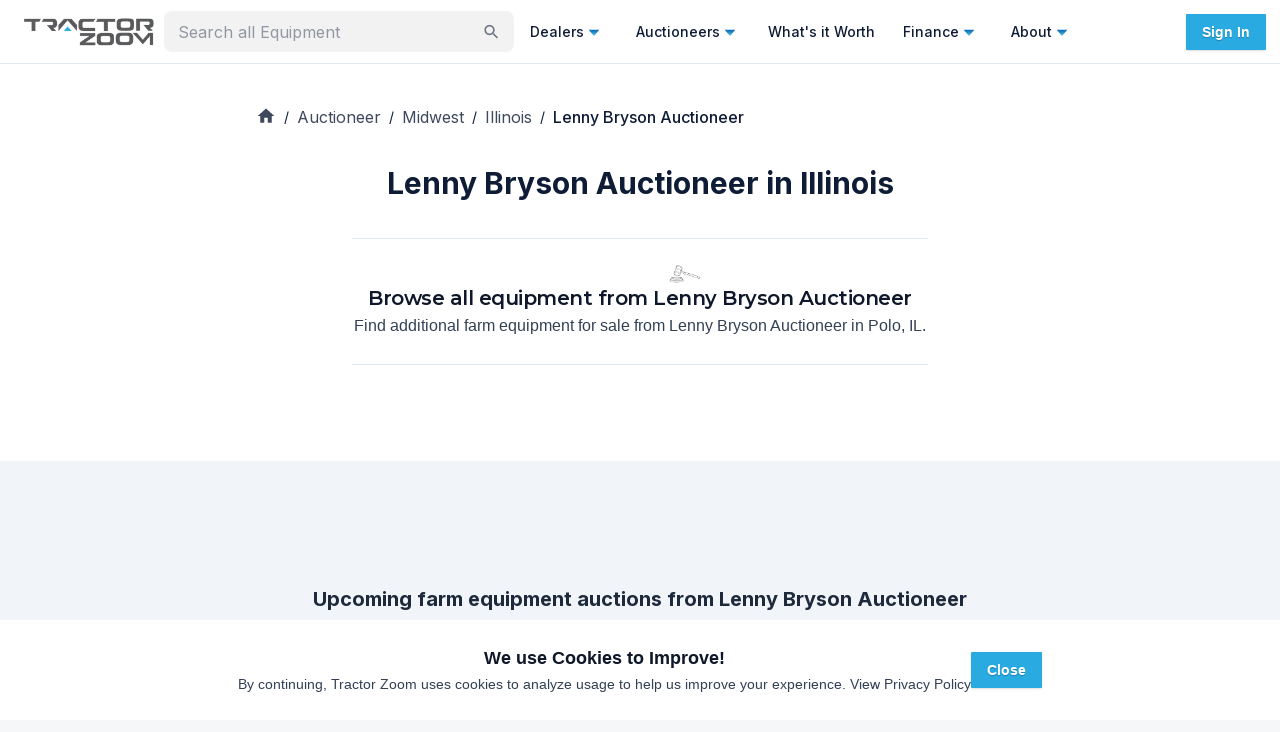

--- FILE ---
content_type: application/javascript; charset=utf-8
request_url: https://tractorzoom.com/_next/static/chunks/4105-89f46b171a149a45.js
body_size: 42548
content:
try{let e="undefined"!=typeof window?window:"undefined"!=typeof global?global:"undefined"!=typeof globalThis?globalThis:"undefined"!=typeof self?self:{},t=(new e.Error).stack;t&&(e._sentryDebugIds=e._sentryDebugIds||{},e._sentryDebugIds[t]="0d1fdbf1-531f-4acb-929c-fe0e9efe89bb",e._sentryDebugIdIdentifier="sentry-dbid-0d1fdbf1-531f-4acb-929c-fe0e9efe89bb")}catch(e){}(self.webpackChunk_N_E=self.webpackChunk_N_E||[]).push([[4105],{28772:function(e,t,n){"use strict";var r=n(9973);t.Z=void 0;var i=r(n(59815)),o=n(57437);t.Z=(0,i.default)((0,o.jsx)("path",{d:"M18 13h-5v5c0 .55-.45 1-1 1s-1-.45-1-1v-5H6c-.55 0-1-.45-1-1s.45-1 1-1h5V6c0-.55.45-1 1-1s1 .45 1 1v5h5c.55 0 1 .45 1 1s-.45 1-1 1"}),"AddRounded")},42993:function(e,t,n){"use strict";var r=n(9973);t.Z=void 0;var i=r(n(59815)),o=n(57437);t.Z=(0,i.default)((0,o.jsx)("path",{d:"m7 10 5 5 5-5z"}),"ArrowDropDown")},51371:function(e,t,n){"use strict";var r=n(9973);t.Z=void 0;var i=r(n(59815)),o=n(57437);t.Z=(0,i.default)((0,o.jsx)("path",{d:"M9 16.17 5.53 12.7a.9959.9959 0 0 0-1.41 0c-.39.39-.39 1.02 0 1.41l4.18 4.18c.39.39 1.02.39 1.41 0L20.29 7.71c.39-.39.39-1.02 0-1.41a.9959.9959 0 0 0-1.41 0z"}),"CheckRounded")},2291:function(e,t,n){"use strict";var r=n(9973);t.Z=void 0;var i=r(n(59815)),o=n(57437);t.Z=(0,i.default)((0,o.jsx)("path",{d:"M7.41 8.59 12 13.17l4.59-4.58L18 10l-6 6-6-6z"}),"KeyboardArrowDown")},93201:function(e,t,n){"use strict";var r=n(9973);t.Z=void 0;var i=r(n(59815)),o=n(57437);t.Z=(0,i.default)((0,o.jsx)("path",{d:"M12 2C8.13 2 5 5.13 5 9c0 5.25 7 13 7 13s7-7.75 7-13c0-3.87-3.13-7-7-7m0 9.5c-1.38 0-2.5-1.12-2.5-2.5s1.12-2.5 2.5-2.5 2.5 1.12 2.5 2.5-1.12 2.5-2.5 2.5"}),"LocationOn")},89058:function(e,t,n){"use strict";var r=n(9973);t.Z=void 0;var i=r(n(59815)),o=n(57437);t.Z=(0,i.default)((0,o.jsx)("path",{d:"M12 5.99 19.53 19H4.47zM2.74 18c-.77 1.33.19 3 1.73 3h15.06c1.54 0 2.5-1.67 1.73-3L13.73 4.99c-.77-1.33-2.69-1.33-3.46 0zM11 11v2c0 .55.45 1 1 1s1-.45 1-1v-2c0-.55-.45-1-1-1s-1 .45-1 1m0 5h2v2h-2z"}),"WarningAmberRounded")},67208:function(e,t,n){"use strict";n.d(t,{Z:function(){return b}});var r=n(1119),i=n(74610),o=n(2265),a=n(61994),s=n(88333),l=n(16210),c=n(64119),u=n(96207),d=n(94514),p=n(67405);function h(e){return(0,p.ZP)("MuiCard",e)}(0,d.Z)("MuiCard",["root"]);var f=n(57437);let m=["className","raised"],g=e=>{let{classes:t}=e;return(0,s.Z)({root:["root"]},h,t)},v=(0,l.ZP)(u.Z,{name:"MuiCard",slot:"Root",overridesResolver:(e,t)=>t.root})(()=>({overflow:"hidden"}));var b=o.forwardRef(function(e,t){let n=(0,c.Z)({props:e,name:"MuiCard"}),{className:o,raised:s=!1}=n,l=(0,i.Z)(n,m),u=(0,r.Z)({},n,{raised:s}),d=g(u);return(0,f.jsx)(v,(0,r.Z)({className:(0,a.Z)(d.root,o),elevation:s?8:void 0,ref:t,ownerState:u},l))})},9026:function(e,t,n){"use strict";n.d(t,{Z:function(){return v}});var r=n(74610),i=n(1119),o=n(2265),a=n(61994),s=n(88333),l=n(16210),c=n(64119),u=n(94514),d=n(67405);function p(e){return(0,d.ZP)("MuiDialogActions",e)}(0,u.Z)("MuiDialogActions",["root","spacing"]);var h=n(57437);let f=["className","disableSpacing"],m=e=>{let{classes:t,disableSpacing:n}=e;return(0,s.Z)({root:["root",!n&&"spacing"]},p,t)},g=(0,l.ZP)("div",{name:"MuiDialogActions",slot:"Root",overridesResolver:(e,t)=>{let{ownerState:n}=e;return[t.root,!n.disableSpacing&&t.spacing]}})(e=>{let{ownerState:t}=e;return(0,i.Z)({display:"flex",alignItems:"center",padding:8,justifyContent:"flex-end",flex:"0 0 auto"},!t.disableSpacing&&{"& > :not(style) ~ :not(style)":{marginLeft:8}})});var v=o.forwardRef(function(e,t){let n=(0,c.Z)({props:e,name:"MuiDialogActions"}),{className:o,disableSpacing:s=!1}=n,l=(0,r.Z)(n,f),u=(0,i.Z)({},n,{disableSpacing:s}),d=m(u);return(0,h.jsx)(g,(0,i.Z)({className:(0,a.Z)(d.root,o),ownerState:u,ref:t},l))})},8350:function(e,t,n){"use strict";var r=n(74610),i=n(1119),o=n(2265),a=n(61994),s=n(88333),l=n(98400),c=n(16210),u=n(64119),d=n(42596),p=n(57437);let h=["absolute","children","className","component","flexItem","light","orientation","role","textAlign","variant"],f=e=>{let{absolute:t,children:n,classes:r,flexItem:i,light:o,orientation:a,textAlign:l,variant:c}=e;return(0,s.Z)({root:["root",t&&"absolute",c,o&&"light","vertical"===a&&"vertical",i&&"flexItem",n&&"withChildren",n&&"vertical"===a&&"withChildrenVertical","right"===l&&"vertical"!==a&&"textAlignRight","left"===l&&"vertical"!==a&&"textAlignLeft"],wrapper:["wrapper","vertical"===a&&"wrapperVertical"]},d.V,r)},m=(0,c.ZP)("div",{name:"MuiDivider",slot:"Root",overridesResolver:(e,t)=>{let{ownerState:n}=e;return[t.root,n.absolute&&t.absolute,t[n.variant],n.light&&t.light,"vertical"===n.orientation&&t.vertical,n.flexItem&&t.flexItem,n.children&&t.withChildren,n.children&&"vertical"===n.orientation&&t.withChildrenVertical,"right"===n.textAlign&&"vertical"!==n.orientation&&t.textAlignRight,"left"===n.textAlign&&"vertical"!==n.orientation&&t.textAlignLeft]}})(e=>{let{theme:t,ownerState:n}=e;return(0,i.Z)({margin:0,flexShrink:0,borderWidth:0,borderStyle:"solid",borderColor:(t.vars||t).palette.divider,borderBottomWidth:"thin"},n.absolute&&{position:"absolute",bottom:0,left:0,width:"100%"},n.light&&{borderColor:t.vars?"rgba(".concat(t.vars.palette.dividerChannel," / 0.08)"):(0,l.Fq)(t.palette.divider,.08)},"inset"===n.variant&&{marginLeft:72},"middle"===n.variant&&"horizontal"===n.orientation&&{marginLeft:t.spacing(2),marginRight:t.spacing(2)},"middle"===n.variant&&"vertical"===n.orientation&&{marginTop:t.spacing(1),marginBottom:t.spacing(1)},"vertical"===n.orientation&&{height:"100%",borderBottomWidth:0,borderRightWidth:"thin"},n.flexItem&&{alignSelf:"stretch",height:"auto"})},e=>{let{ownerState:t}=e;return(0,i.Z)({},t.children&&{display:"flex",whiteSpace:"nowrap",textAlign:"center",border:0,"&::before, &::after":{content:'""',alignSelf:"center"}})},e=>{let{theme:t,ownerState:n}=e;return(0,i.Z)({},n.children&&"vertical"!==n.orientation&&{"&::before, &::after":{width:"100%",borderTop:"thin solid ".concat((t.vars||t).palette.divider)}})},e=>{let{theme:t,ownerState:n}=e;return(0,i.Z)({},n.children&&"vertical"===n.orientation&&{flexDirection:"column","&::before, &::after":{height:"100%",borderLeft:"thin solid ".concat((t.vars||t).palette.divider)}})},e=>{let{ownerState:t}=e;return(0,i.Z)({},"right"===t.textAlign&&"vertical"!==t.orientation&&{"&::before":{width:"90%"},"&::after":{width:"10%"}},"left"===t.textAlign&&"vertical"!==t.orientation&&{"&::before":{width:"10%"},"&::after":{width:"90%"}})}),g=(0,c.ZP)("span",{name:"MuiDivider",slot:"Wrapper",overridesResolver:(e,t)=>{let{ownerState:n}=e;return[t.wrapper,"vertical"===n.orientation&&t.wrapperVertical]}})(e=>{let{theme:t,ownerState:n}=e;return(0,i.Z)({display:"inline-block",paddingLeft:"calc(".concat(t.spacing(1)," * 1.2)"),paddingRight:"calc(".concat(t.spacing(1)," * 1.2)")},"vertical"===n.orientation&&{paddingTop:"calc(".concat(t.spacing(1)," * 1.2)"),paddingBottom:"calc(".concat(t.spacing(1)," * 1.2)")})}),v=o.forwardRef(function(e,t){let n=(0,u.Z)({props:e,name:"MuiDivider"}),{absolute:o=!1,children:s,className:l,component:c=s?"div":"hr",flexItem:d=!1,light:v=!1,orientation:b="horizontal",role:x="hr"!==c?"separator":void 0,textAlign:y="center",variant:w="fullWidth"}=n,S=(0,r.Z)(n,h),C=(0,i.Z)({},n,{absolute:o,component:c,flexItem:d,light:v,orientation:b,role:x,textAlign:y,variant:w}),j=f(C);return(0,p.jsx)(m,(0,i.Z)({as:c,className:(0,a.Z)(j.root,l),role:x,ref:t,ownerState:C},S,{children:s?(0,p.jsx)(g,{className:j.wrapper,ownerState:C,children:s}):null}))});v.muiSkipListHighlight=!0,t.Z=v},89414:function(e,t,n){"use strict";n.d(t,{ZP:function(){return O}});var r=n(74610),i=n(1119),o=n(2265),a=n(61994),s=n(12360),l=n(20443),c=n(88333),u=n(16210),d=n(64119),p=n(31691);let h=o.createContext();var f=n(94514),m=n(67405);function g(e){return(0,m.ZP)("MuiGrid",e)}let v=["auto",!0,1,2,3,4,5,6,7,8,9,10,11,12],b=(0,f.Z)("MuiGrid",["root","container","item","zeroMinWidth",...[0,1,2,3,4,5,6,7,8,9,10].map(e=>"spacing-xs-".concat(e)),...["column-reverse","column","row-reverse","row"].map(e=>"direction-xs-".concat(e)),...["nowrap","wrap-reverse","wrap"].map(e=>"wrap-xs-".concat(e)),...v.map(e=>"grid-xs-".concat(e)),...v.map(e=>"grid-sm-".concat(e)),...v.map(e=>"grid-md-".concat(e)),...v.map(e=>"grid-lg-".concat(e)),...v.map(e=>"grid-xl-".concat(e))]);var x=n(57437);let y=["className","columns","columnSpacing","component","container","direction","item","rowSpacing","spacing","wrap","zeroMinWidth"];function w(e){let t=parseFloat(e);return"".concat(t).concat(String(e).replace(String(t),"")||"px")}function S(e){let{breakpoints:t,values:n}=e,r="";Object.keys(n).forEach(e=>{""===r&&0!==n[e]&&(r=e)});let i=Object.keys(t).sort((e,n)=>t[e]-t[n]);return i.slice(0,i.indexOf(r))}let C=(0,u.ZP)("div",{name:"MuiGrid",slot:"Root",overridesResolver:(e,t)=>{let{ownerState:n}=e,{container:r,direction:i,item:o,spacing:a,wrap:s,zeroMinWidth:l,breakpoints:c}=n,u=[];r&&(u=function(e,t){let n=arguments.length>2&&void 0!==arguments[2]?arguments[2]:{};if(!e||e<=0)return[];if("string"==typeof e&&!Number.isNaN(Number(e))||"number"==typeof e)return[n["spacing-xs-".concat(String(e))]];let r=[];return t.forEach(t=>{let i=e[t];Number(i)>0&&r.push(n["spacing-".concat(t,"-").concat(String(i))])}),r}(a,c,t));let d=[];return c.forEach(e=>{let r=n[e];r&&d.push(t["grid-".concat(e,"-").concat(String(r))])}),[t.root,r&&t.container,o&&t.item,l&&t.zeroMinWidth,...u,"row"!==i&&t["direction-xs-".concat(String(i))],"wrap"!==s&&t["wrap-xs-".concat(String(s))],...d]}})(e=>{let{ownerState:t}=e;return(0,i.Z)({boxSizing:"border-box"},t.container&&{display:"flex",flexWrap:"wrap",width:"100%"},t.item&&{margin:0},t.zeroMinWidth&&{minWidth:0},"wrap"!==t.wrap&&{flexWrap:t.wrap})},function(e){let{theme:t,ownerState:n}=e,r=(0,s.P$)({values:n.direction,breakpoints:t.breakpoints.values});return(0,s.k9)({theme:t},r,e=>{let t={flexDirection:e};return 0===e.indexOf("column")&&(t["& > .".concat(b.item)]={maxWidth:"none"}),t})},function(e){let{theme:t,ownerState:n}=e,{container:r,rowSpacing:i}=n,o={};if(r&&0!==i){let e;let n=(0,s.P$)({values:i,breakpoints:t.breakpoints.values});"object"==typeof n&&(e=S({breakpoints:t.breakpoints.values,values:n})),o=(0,s.k9)({theme:t},n,(n,r)=>{var i;let o=t.spacing(n);return"0px"!==o?{marginTop:"-".concat(w(o)),["& > .".concat(b.item)]:{paddingTop:w(o)}}:null!=(i=e)&&i.includes(r)?{}:{marginTop:0,["& > .".concat(b.item)]:{paddingTop:0}}})}return o},function(e){let{theme:t,ownerState:n}=e,{container:r,columnSpacing:i}=n,o={};if(r&&0!==i){let e;let n=(0,s.P$)({values:i,breakpoints:t.breakpoints.values});"object"==typeof n&&(e=S({breakpoints:t.breakpoints.values,values:n})),o=(0,s.k9)({theme:t},n,(n,r)=>{var i;let o=t.spacing(n);return"0px"!==o?{width:"calc(100% + ".concat(w(o),")"),marginLeft:"-".concat(w(o)),["& > .".concat(b.item)]:{paddingLeft:w(o)}}:null!=(i=e)&&i.includes(r)?{}:{width:"100%",marginLeft:0,["& > .".concat(b.item)]:{paddingLeft:0}}})}return o},function(e){let t,{theme:n,ownerState:r}=e;return n.breakpoints.keys.reduce((e,o)=>{let a={};if(r[o]&&(t=r[o]),!t)return e;if(!0===t)a={flexBasis:0,flexGrow:1,maxWidth:"100%"};else if("auto"===t)a={flexBasis:"auto",flexGrow:0,flexShrink:0,maxWidth:"none",width:"auto"};else{let l=(0,s.P$)({values:r.columns,breakpoints:n.breakpoints.values}),c="object"==typeof l?l[o]:l;if(null==c)return e;let u="".concat(Math.round(t/c*1e8)/1e6,"%"),d={};if(r.container&&r.item&&0!==r.columnSpacing){let e=n.spacing(r.columnSpacing);if("0px"!==e){let t="calc(".concat(u," + ").concat(w(e),")");d={flexBasis:t,maxWidth:t}}}a=(0,i.Z)({flexBasis:u,flexGrow:0,maxWidth:u},d)}return 0===n.breakpoints.values[o]?Object.assign(e,a):e[n.breakpoints.up(o)]=a,e},{})}),j=e=>{let{classes:t,container:n,direction:r,item:i,spacing:o,wrap:a,zeroMinWidth:s,breakpoints:l}=e,u=[];n&&(u=function(e,t){if(!e||e<=0)return[];if("string"==typeof e&&!Number.isNaN(Number(e))||"number"==typeof e)return["spacing-xs-".concat(String(e))];let n=[];return t.forEach(t=>{let r=e[t];if(Number(r)>0){let e="spacing-".concat(t,"-").concat(String(r));n.push(e)}}),n}(o,l));let d=[];l.forEach(t=>{let n=e[t];n&&d.push("grid-".concat(t,"-").concat(String(n)))});let p={root:["root",n&&"container",i&&"item",s&&"zeroMinWidth",...u,"row"!==r&&"direction-xs-".concat(String(r)),"wrap"!==a&&"wrap-xs-".concat(String(a)),...d]};return(0,c.Z)(p,g,t)};var O=o.forwardRef(function(e,t){let n=(0,d.Z)({props:e,name:"MuiGrid"}),{breakpoints:s}=(0,p.Z)(),c=(0,l.Z)(n),{className:u,columns:f,columnSpacing:m,component:g="div",container:v=!1,direction:b="row",item:w=!1,rowSpacing:S,spacing:O=0,wrap:Z="wrap",zeroMinWidth:_=!1}=c,k=(0,r.Z)(c,y),R=S||O,P=m||O,E=o.useContext(h),M=v?f||12:E,I={},T=(0,i.Z)({},k);s.keys.forEach(e=>{null!=k[e]&&(I[e]=k[e],delete T[e])});let z=(0,i.Z)({},c,{columns:M,container:v,direction:b,item:w,rowSpacing:R,columnSpacing:P,wrap:Z,zeroMinWidth:_,spacing:O},I,{breakpoints:s.keys}),L=j(z);return(0,x.jsx)(h.Provider,{value:M,children:(0,x.jsx)(C,(0,i.Z)({ownerState:z,className:(0,a.Z)(L.root,u),as:g,ref:t},T))})})},89051:function(e,t,n){"use strict";n.d(t,{Z:function(){return L}});var r=n(74610),i=n(1119),o=n(2265),a=n(61994),s=n(88822),l=n(88333),c=n(94186),u=n(98400),d=n(16210),p=n(31691),h=n(64119),f=n(85657),m=n(78826),g=n(54951),v=n(9665),b=n(60118),x=n(32709),y=n(18984),w=n(67184),S=n(94514),C=n(67405);function j(e){return(0,C.ZP)("MuiTooltip",e)}let O=(0,S.Z)("MuiTooltip",["popper","popperInteractive","popperArrow","popperClose","tooltip","tooltipArrow","touch","tooltipPlacementLeft","tooltipPlacementRight","tooltipPlacementTop","tooltipPlacementBottom","arrow"]);var Z=n(57437);let _=["arrow","children","classes","components","componentsProps","describeChild","disableFocusListener","disableHoverListener","disableInteractive","disableTouchListener","enterDelay","enterNextDelay","enterTouchDelay","followCursor","id","leaveDelay","leaveTouchDelay","onClose","onOpen","open","placement","PopperComponent","PopperProps","slotProps","slots","title","TransitionComponent","TransitionProps"],k=e=>{let{classes:t,disableInteractive:n,arrow:r,touch:i,placement:o}=e,a={popper:["popper",!n&&"popperInteractive",r&&"popperArrow"],tooltip:["tooltip",r&&"tooltipArrow",i&&"touch","tooltipPlacement".concat((0,f.Z)(o.split("-")[0]))],arrow:["arrow"]};return(0,l.Z)(a,j,t)},R=(0,d.ZP)(g.Z,{name:"MuiTooltip",slot:"Popper",overridesResolver:(e,t)=>{let{ownerState:n}=e;return[t.popper,!n.disableInteractive&&t.popperInteractive,n.arrow&&t.popperArrow,!n.open&&t.popperClose]}})(e=>{let{theme:t,ownerState:n,open:r}=e;return(0,i.Z)({zIndex:(t.vars||t).zIndex.tooltip,pointerEvents:"none"},!n.disableInteractive&&{pointerEvents:"auto"},!r&&{pointerEvents:"none"},n.arrow&&{['&[data-popper-placement*="bottom"] .'.concat(O.arrow)]:{top:0,marginTop:"-0.71em","&::before":{transformOrigin:"0 100%"}},['&[data-popper-placement*="top"] .'.concat(O.arrow)]:{bottom:0,marginBottom:"-0.71em","&::before":{transformOrigin:"100% 0"}},['&[data-popper-placement*="right"] .'.concat(O.arrow)]:(0,i.Z)({},n.isRtl?{right:0,marginRight:"-0.71em"}:{left:0,marginLeft:"-0.71em"},{height:"1em",width:"0.71em","&::before":{transformOrigin:"100% 100%"}}),['&[data-popper-placement*="left"] .'.concat(O.arrow)]:(0,i.Z)({},n.isRtl?{left:0,marginLeft:"-0.71em"}:{right:0,marginRight:"-0.71em"},{height:"1em",width:"0.71em","&::before":{transformOrigin:"0 0"}})})}),P=(0,d.ZP)("div",{name:"MuiTooltip",slot:"Tooltip",overridesResolver:(e,t)=>{let{ownerState:n}=e;return[t.tooltip,n.touch&&t.touch,n.arrow&&t.tooltipArrow,t["tooltipPlacement".concat((0,f.Z)(n.placement.split("-")[0]))]]}})(e=>{let{theme:t,ownerState:n}=e;return(0,i.Z)({backgroundColor:t.vars?t.vars.palette.Tooltip.bg:(0,u.Fq)(t.palette.grey[700],.92),borderRadius:(t.vars||t).shape.borderRadius,color:(t.vars||t).palette.common.white,fontFamily:t.typography.fontFamily,padding:"4px 8px",fontSize:t.typography.pxToRem(11),maxWidth:300,margin:2,wordWrap:"break-word",fontWeight:t.typography.fontWeightMedium},n.arrow&&{position:"relative",margin:0},n.touch&&{padding:"8px 16px",fontSize:t.typography.pxToRem(14),lineHeight:"".concat(Math.round(16/14*1e5)/1e5,"em"),fontWeight:t.typography.fontWeightRegular},{[".".concat(O.popper,'[data-popper-placement*="left"] &')]:(0,i.Z)({transformOrigin:"right center"},n.isRtl?(0,i.Z)({marginLeft:"14px"},n.touch&&{marginLeft:"24px"}):(0,i.Z)({marginRight:"14px"},n.touch&&{marginRight:"24px"})),[".".concat(O.popper,'[data-popper-placement*="right"] &')]:(0,i.Z)({transformOrigin:"left center"},n.isRtl?(0,i.Z)({marginRight:"14px"},n.touch&&{marginRight:"24px"}):(0,i.Z)({marginLeft:"14px"},n.touch&&{marginLeft:"24px"})),[".".concat(O.popper,'[data-popper-placement*="top"] &')]:(0,i.Z)({transformOrigin:"center bottom",marginBottom:"14px"},n.touch&&{marginBottom:"24px"}),[".".concat(O.popper,'[data-popper-placement*="bottom"] &')]:(0,i.Z)({transformOrigin:"center top",marginTop:"14px"},n.touch&&{marginTop:"24px"})})}),E=(0,d.ZP)("span",{name:"MuiTooltip",slot:"Arrow",overridesResolver:(e,t)=>t.arrow})(e=>{let{theme:t}=e;return{overflow:"hidden",position:"absolute",width:"1em",height:"0.71em",boxSizing:"border-box",color:t.vars?t.vars.palette.Tooltip.bg:(0,u.Fq)(t.palette.grey[700],.9),"&::before":{content:'""',margin:"auto",display:"block",width:"100%",height:"100%",backgroundColor:"currentColor",transform:"rotate(45deg)"}}}),M=!1,I=new s.V,T={x:0,y:0};function z(e,t){return n=>{t&&t(n),e(n)}}var L=o.forwardRef(function(e,t){var n,l,u,d,f,S,C,j,O,L,A,N,D,F,W,B,H,U,V;let q=(0,h.Z)({props:e,name:"MuiTooltip"}),{arrow:G=!1,children:K,components:X={},componentsProps:Y={},describeChild:$=!1,disableFocusListener:J=!1,disableHoverListener:Q=!1,disableInteractive:ee=!1,disableTouchListener:et=!1,enterDelay:en=100,enterNextDelay:er=0,enterTouchDelay:ei=700,followCursor:eo=!1,id:ea,leaveDelay:es=0,leaveTouchDelay:el=1500,onClose:ec,onOpen:eu,open:ed,placement:ep="bottom",PopperComponent:eh,PopperProps:ef={},slotProps:em={},slots:eg={},title:ev,TransitionComponent:eb=m.Z,TransitionProps:ex}=q,ey=(0,r.Z)(q,_),ew=o.isValidElement(K)?K:(0,Z.jsx)("span",{children:K}),eS=(0,p.Z)(),eC="rtl"===eS.direction,[ej,eO]=o.useState(),[eZ,e_]=o.useState(null),ek=o.useRef(!1),eR=ee||eo,eP=(0,s.Z)(),eE=(0,s.Z)(),eM=(0,s.Z)(),eI=(0,s.Z)(),[eT,ez]=(0,w.Z)({controlled:ed,default:!1,name:"Tooltip",state:"open"}),eL=eT,eA=(0,x.Z)(ea),eN=o.useRef(),eD=(0,v.Z)(()=>{void 0!==eN.current&&(document.body.style.WebkitUserSelect=eN.current,eN.current=void 0),eI.clear()});o.useEffect(()=>eD,[eD]);let eF=e=>{I.clear(),M=!0,ez(!0),eu&&!eL&&eu(e)},eW=(0,v.Z)(e=>{I.start(800+es,()=>{M=!1}),ez(!1),ec&&eL&&ec(e),eP.start(eS.transitions.duration.shortest,()=>{ek.current=!1})}),eB=e=>{ek.current&&"touchstart"!==e.type||(ej&&ej.removeAttribute("title"),eE.clear(),eM.clear(),en||M&&er?eE.start(M?er:en,()=>{eF(e)}):eF(e))},eH=e=>{eE.clear(),eM.start(es,()=>{eW(e)})},{isFocusVisibleRef:eU,onBlur:eV,onFocus:eq,ref:eG}=(0,y.Z)(),[,eK]=o.useState(!1),eX=e=>{eV(e),!1===eU.current&&(eK(!1),eH(e))},eY=e=>{ej||eO(e.currentTarget),eq(e),!0===eU.current&&(eK(!0),eB(e))},e$=e=>{ek.current=!0;let t=ew.props;t.onTouchStart&&t.onTouchStart(e)};o.useEffect(()=>{if(eL)return document.addEventListener("keydown",e),()=>{document.removeEventListener("keydown",e)};function e(e){("Escape"===e.key||"Esc"===e.key)&&eW(e)}},[eW,eL]);let eJ=(0,b.Z)(ew.ref,eG,eO,t);ev||0===ev||(eL=!1);let eQ=o.useRef(),e0={},e1="string"==typeof ev;$?(e0.title=eL||!e1||Q?null:ev,e0["aria-describedby"]=eL?eA:null):(e0["aria-label"]=e1?ev:null,e0["aria-labelledby"]=eL&&!e1?eA:null);let e2=(0,i.Z)({},e0,ey,ew.props,{className:(0,a.Z)(ey.className,ew.props.className),onTouchStart:e$,ref:eJ},eo?{onMouseMove:e=>{let t=ew.props;t.onMouseMove&&t.onMouseMove(e),T={x:e.clientX,y:e.clientY},eQ.current&&eQ.current.update()}}:{}),e5={};et||(e2.onTouchStart=e=>{e$(e),eM.clear(),eP.clear(),eD(),eN.current=document.body.style.WebkitUserSelect,document.body.style.WebkitUserSelect="none",eI.start(ei,()=>{document.body.style.WebkitUserSelect=eN.current,eB(e)})},e2.onTouchEnd=e=>{ew.props.onTouchEnd&&ew.props.onTouchEnd(e),eD(),eM.start(el,()=>{eW(e)})}),Q||(e2.onMouseOver=z(eB,e2.onMouseOver),e2.onMouseLeave=z(eH,e2.onMouseLeave),eR||(e5.onMouseOver=eB,e5.onMouseLeave=eH)),J||(e2.onFocus=z(eY,e2.onFocus),e2.onBlur=z(eX,e2.onBlur),eR||(e5.onFocus=eY,e5.onBlur=eX));let e3=o.useMemo(()=>{var e;let t=[{name:"arrow",enabled:!!eZ,options:{element:eZ,padding:4}}];return null!=(e=ef.popperOptions)&&e.modifiers&&(t=t.concat(ef.popperOptions.modifiers)),(0,i.Z)({},ef.popperOptions,{modifiers:t})},[eZ,ef]),e4=(0,i.Z)({},q,{isRtl:eC,arrow:G,disableInteractive:eR,placement:ep,PopperComponentProp:eh,touch:ek.current}),e7=k(e4),e6=null!=(n=null!=(l=eg.popper)?l:X.Popper)?n:R,e9=null!=(u=null!=(d=null!=(f=eg.transition)?f:X.Transition)?d:eb)?u:m.Z,e8=null!=(S=null!=(C=eg.tooltip)?C:X.Tooltip)?S:P,te=null!=(j=null!=(O=eg.arrow)?O:X.Arrow)?j:E,tt=(0,c.$)(e6,(0,i.Z)({},ef,null!=(L=em.popper)?L:Y.popper,{className:(0,a.Z)(e7.popper,null==ef?void 0:ef.className,null==(A=null!=(N=em.popper)?N:Y.popper)?void 0:A.className)}),e4),tn=(0,c.$)(e9,(0,i.Z)({},ex,null!=(D=em.transition)?D:Y.transition),e4),tr=(0,c.$)(e8,(0,i.Z)({},null!=(F=em.tooltip)?F:Y.tooltip,{className:(0,a.Z)(e7.tooltip,null==(W=null!=(B=em.tooltip)?B:Y.tooltip)?void 0:W.className)}),e4),ti=(0,c.$)(te,(0,i.Z)({},null!=(H=em.arrow)?H:Y.arrow,{className:(0,a.Z)(e7.arrow,null==(U=null!=(V=em.arrow)?V:Y.arrow)?void 0:U.className)}),e4);return(0,Z.jsxs)(o.Fragment,{children:[o.cloneElement(ew,e2),(0,Z.jsx)(e6,(0,i.Z)({as:null!=eh?eh:g.Z,placement:ep,anchorEl:eo?{getBoundingClientRect:()=>({top:T.y,left:T.x,right:T.x,bottom:T.y,width:0,height:0})}:ej,popperRef:eQ,open:!!ej&&eL,id:eA,transition:!0},e5,tt,{popperOptions:e3,children:e=>{let{TransitionProps:t}=e;return(0,Z.jsx)(e9,(0,i.Z)({timeout:eS.transitions.duration.shorter},t,tn,{children:(0,Z.jsxs)(e8,(0,i.Z)({},tr,{children:[ev,G?(0,Z.jsx)(te,(0,i.Z)({},ti,{ref:e_})):null]}))}))}}))]})})},27819:function(e,t,n){"use strict";n.d(t,{Z:function(){return c}});var r,i=n(2265),o=n(86520),a=n(93826),s=n(84217);let l=(r||(r=n.t(i,2))).useSyncExternalStore;function c(e){let t=arguments.length>1&&void 0!==arguments[1]?arguments[1]:{},n=(0,o.Z)(),r="undefined"!=typeof window&&void 0!==window.matchMedia,{defaultMatches:c=!1,matchMedia:u=r?window.matchMedia:null,ssrMatchMedia:d=null,noSsr:p=!1}=(0,a.Z)({name:"MuiUseMediaQuery",props:t,theme:n}),h="function"==typeof e?e(n):e;return(void 0!==l?function(e,t,n,r,o){let a=i.useCallback(()=>t,[t]),s=i.useMemo(()=>{if(o&&n)return()=>n(e).matches;if(null!==r){let{matches:t}=r(e);return()=>t}return a},[a,e,r,o,n]),[c,u]=i.useMemo(()=>{if(null===n)return[a,()=>()=>{}];let t=n(e);return[()=>t.matches,e=>(t.addListener(e),()=>{t.removeListener(e)})]},[a,n,e]);return l(u,c,s)}:function(e,t,n,r,o){let[a,l]=i.useState(()=>o&&n?n(e).matches:r?r(e).matches:t);return(0,s.Z)(()=>{let t=!0;if(!n)return;let r=n(e),i=()=>{t&&l(r.matches)};return i(),r.addListener(i),()=>{t=!1,r.removeListener(i)}},[e,n]),a})(h=h.replace(/^@media( ?)/m,""),c,u,d,p)}},68418:function(e,t,n){"use strict";n.d(t,{f:function(){return i},t:function(){return r}});var r="undefined"!=typeof globalThis?globalThis:"undefined"!=typeof window?window:void 0!==n.g?n.g:"undefined"!=typeof self?self:{};function i(e){return e&&e.__esModule&&Object.prototype.hasOwnProperty.call(e,"default")?e.default:e}},67597:function(e,t,n){"use strict";n.d(t,{m:function(){return r}});var r={}},2902:function(e,t,n){"use strict";n.d(t,{XC:function(){return l},wy:function(){return a}});var r=n(2265);function i(e,t){if(null==e)return{};var n,r,i={},o=Object.keys(e);for(r=0;r<o.length;r++)n=o[r],t.indexOf(n)>=0||(i[n]=e[n]);return i}var o=["color"],a=(0,r.forwardRef)(function(e,t){var n=e.color,a=i(e,o);return(0,r.createElement)("svg",Object.assign({width:"15",height:"15",viewBox:"0 0 15 15",fill:"none",xmlns:"http://www.w3.org/2000/svg"},a,{ref:t}),(0,r.createElement)("path",{d:"M8.84182 3.13514C9.04327 3.32401 9.05348 3.64042 8.86462 3.84188L5.43521 7.49991L8.86462 11.1579C9.05348 11.3594 9.04327 11.6758 8.84182 11.8647C8.64036 12.0535 8.32394 12.0433 8.13508 11.8419L4.38508 7.84188C4.20477 7.64955 4.20477 7.35027 4.38508 7.15794L8.13508 3.15794C8.32394 2.95648 8.64036 2.94628 8.84182 3.13514Z",fill:void 0===n?"currentColor":n,fillRule:"evenodd",clipRule:"evenodd"}))}),s=["color"],l=(0,r.forwardRef)(function(e,t){var n=e.color,o=i(e,s);return(0,r.createElement)("svg",Object.assign({width:"15",height:"15",viewBox:"0 0 15 15",fill:"none",xmlns:"http://www.w3.org/2000/svg"},o,{ref:t}),(0,r.createElement)("path",{d:"M6.1584 3.13508C6.35985 2.94621 6.67627 2.95642 6.86514 3.15788L10.6151 7.15788C10.7954 7.3502 10.7954 7.64949 10.6151 7.84182L6.86514 11.8418C6.67627 12.0433 6.35985 12.0535 6.1584 11.8646C5.95694 11.6757 5.94673 11.3593 6.1356 11.1579L9.565 7.49985L6.1356 3.84182C5.94673 3.64036 5.95694 3.32394 6.1584 3.13508Z",fill:void 0===n?"currentColor":n,fillRule:"evenodd",clipRule:"evenodd"}))})},9053:function(e,t,n){"use strict";n.d(t,{W:function(){return a}});var r=n(24454),i=n(2265);n(54887);var o=n(24761);let a=["a","button","div","form","h2","h3","img","input","label","li","nav","ol","p","span","svg","ul"].reduce((e,t)=>{let n=(0,i.forwardRef)((e,n)=>{let{asChild:a,...s}=e,l=a?o.g:t;return(0,i.useEffect)(()=>{window[Symbol.for("radix-ui")]=!0},[]),(0,i.createElement)(l,(0,r.Z)({},s,{ref:n}))});return n.displayName="Primitive.".concat(t),{...e,[t]:n}},{})},6871:function(e,t,n){"use strict";n.d(t,{Z:function(){return s}});var r,i=n(68418),o={exports:{}};i.t,r=()=>{var e,t;return e={705:e=>{e.exports=function(e,t){let n=[];return 0===t.length?n.push({text:e,highlight:!1}):t[0][0]>0&&n.push({text:e.slice(0,t[0][0]),highlight:!1}),t.forEach((r,i)=>{let o=r[0],a=r[1];n.push({text:e.slice(o,a),highlight:!0}),i===t.length-1?a<e.length&&n.push({text:e.slice(a,e.length),highlight:!1}):a<t[i+1][0]&&n.push({text:e.slice(a,t[i+1][0]),highlight:!1})}),n}}},t={},function n(r){var i=t[r];if(void 0!==i)return i.exports;var o=t[r]={exports:{}};return e[r](o,o.exports,n),o.exports}(705)},o.exports=r();var a=o.exports,s=(0,i.f)(a)},27849:function(e,t,n){"use strict";n.d(t,{Z:function(){return u},p:function(){return c}});var r,i,o,a,s=n(68418),l={exports:{}};l.exports=(function(){if(a)return o;a=1;var e=i?r:(i=1,r="SECRET_DO_NOT_PASS_THIS_OR_YOU_WILL_BE_FIRED");function t(){}function n(){}return n.resetWarningCache=t,o=function(){function r(t,n,r,i,o,a){if(a!==e){var s=Error("Calling PropTypes validators directly is not supported by the `prop-types` package. Use PropTypes.checkPropTypes() to call them. Read more at http://fb.me/use-check-prop-types");throw s.name="Invariant Violation",s}}function i(){return r}r.isRequired=r;var o={array:r,bigint:r,bool:r,func:r,number:r,object:r,string:r,symbol:r,any:r,arrayOf:i,element:r,elementType:r,instanceOf:i,node:r,objectOf:i,oneOf:i,oneOfType:i,shape:i,exact:i,checkPropTypes:n,resetWarningCache:t};return o.PropTypes=o,o}})()();var c=l.exports,u=(0,s.f)(c)},19764:function(e,t,n){"use strict";var r,i,o,a=n(67597),s={},l=n(2265),c=n(68418),u={},d={},p=n(27849);c.t,o||(o=1,c.t,function(e,t,n){Object.defineProperty(e,"__esModule",{value:!0}),e.setHasSupportToCaptureOption=function(e){l=e};var r=o(t),i=o(n);function o(e){return e&&e.__esModule?e:{default:e}}var a=Object.assign||function(e){for(var t=1;t<arguments.length;t++){var n=arguments[t];for(var r in n)Object.prototype.hasOwnProperty.call(n,r)&&(e[r]=n[r])}return e},s=function(){function e(e,t){for(var n=0;n<t.length;n++){var r=t[n];r.enumerable=r.enumerable||!1,r.configurable=!0,"value"in r&&(r.writable=!0),Object.defineProperty(e,r.key,r)}}return function(t,n,r){return n&&e(t.prototype,n),r&&e(t,r),t}}(),l=!1;try{addEventListener("test",null,Object.defineProperty({},"capture",{get:function(){l=!0}}))}catch(e){}function c(){var e=arguments.length>0&&void 0!==arguments[0]?arguments[0]:{capture:!0};return l?e:e.capture}function u(e){if("touches"in e){var t=e.touches[0];return{x:t.pageX,y:t.pageY}}return{x:e.screenX,y:e.screenY}}var d=function(e){function t(){!function(e,t){if(!(e instanceof t))throw TypeError("Cannot call a class as a function")}(this,t);for(var e,n=arguments.length,r=Array(n),i=0;i<n;i++)r[i]=arguments[i];var o=function(e,t){if(!e)throw ReferenceError("this hasn't been initialised - super() hasn't been called");return t&&("object"==typeof t||"function"==typeof t)?t:e}(this,(e=t.__proto__||Object.getPrototypeOf(t)).call.apply(e,[this].concat(r)));return o._handleSwipeStart=o._handleSwipeStart.bind(o),o._handleSwipeMove=o._handleSwipeMove.bind(o),o._handleSwipeEnd=o._handleSwipeEnd.bind(o),o._onMouseDown=o._onMouseDown.bind(o),o._onMouseMove=o._onMouseMove.bind(o),o._onMouseUp=o._onMouseUp.bind(o),o._setSwiperRef=o._setSwiperRef.bind(o),o}return function(e,t){if("function"!=typeof t&&null!==t)throw TypeError("Super expression must either be null or a function, not "+typeof t);e.prototype=Object.create(t&&t.prototype,{constructor:{value:e,enumerable:!1,writable:!0,configurable:!0}}),t&&(Object.setPrototypeOf?Object.setPrototypeOf(e,t):e.__proto__=t)}(t,e),s(t,[{key:"componentDidMount",value:function(){this.swiper&&this.swiper.addEventListener("touchmove",this._handleSwipeMove,c({capture:!0,passive:!1}))}},{key:"componentWillUnmount",value:function(){this.swiper&&this.swiper.removeEventListener("touchmove",this._handleSwipeMove,c({capture:!0,passive:!1}))}},{key:"_onMouseDown",value:function(e){this.props.allowMouseEvents&&(this.mouseDown=!0,document.addEventListener("mouseup",this._onMouseUp),document.addEventListener("mousemove",this._onMouseMove),this._handleSwipeStart(e))}},{key:"_onMouseMove",value:function(e){this.mouseDown&&this._handleSwipeMove(e)}},{key:"_onMouseUp",value:function(e){this.mouseDown=!1,document.removeEventListener("mouseup",this._onMouseUp),document.removeEventListener("mousemove",this._onMouseMove),this._handleSwipeEnd(e)}},{key:"_handleSwipeStart",value:function(e){var t=u(e),n=t.x,r=t.y;this.moveStart={x:n,y:r},this.props.onSwipeStart(e)}},{key:"_handleSwipeMove",value:function(e){if(this.moveStart){var t=u(e),n=t.x,r=t.y,i=n-this.moveStart.x,o=r-this.moveStart.y;this.moving=!0,this.props.onSwipeMove({x:i,y:o},e)&&e.cancelable&&e.preventDefault(),this.movePosition={deltaX:i,deltaY:o}}}},{key:"_handleSwipeEnd",value:function(e){this.props.onSwipeEnd(e);var t=this.props.tolerance;this.moving&&this.movePosition&&(this.movePosition.deltaX<-t?this.props.onSwipeLeft(1,e):this.movePosition.deltaX>t&&this.props.onSwipeRight(1,e),this.movePosition.deltaY<-t?this.props.onSwipeUp(1,e):this.movePosition.deltaY>t&&this.props.onSwipeDown(1,e)),this.moveStart=null,this.moving=!1,this.movePosition=null}},{key:"_setSwiperRef",value:function(e){this.swiper=e,this.props.innerRef(e)}},{key:"render",value:function(){var e=this.props;e.tagName;var t=e.className,n=e.style,i=e.children;e.allowMouseEvents,e.onSwipeUp,e.onSwipeDown,e.onSwipeLeft,e.onSwipeRight,e.onSwipeStart,e.onSwipeMove,e.onSwipeEnd,e.innerRef,e.tolerance;var o=function(e,t){var n={};for(var r in e)!(t.indexOf(r)>=0)&&Object.prototype.hasOwnProperty.call(e,r)&&(n[r]=e[r]);return n}(e,["tagName","className","style","children","allowMouseEvents","onSwipeUp","onSwipeDown","onSwipeLeft","onSwipeRight","onSwipeStart","onSwipeMove","onSwipeEnd","innerRef","tolerance"]);return r.default.createElement(this.props.tagName,a({ref:this._setSwiperRef,onMouseDown:this._onMouseDown,onTouchStart:this._handleSwipeStart,onTouchEnd:this._handleSwipeEnd,className:t,style:n},o),i)}}]),t}(t.Component);d.displayName="ReactSwipe",d.propTypes={tagName:i.default.string,className:i.default.string,style:i.default.object,children:i.default.node,allowMouseEvents:i.default.bool,onSwipeUp:i.default.func,onSwipeDown:i.default.func,onSwipeLeft:i.default.func,onSwipeRight:i.default.func,onSwipeStart:i.default.func,onSwipeMove:i.default.func,onSwipeEnd:i.default.func,innerRef:i.default.func,tolerance:i.default.number.isRequired},d.defaultProps={tagName:"div",allowMouseEvents:!1,onSwipeUp:function(){},onSwipeDown:function(){},onSwipeLeft:function(){},onSwipeRight:function(){},onSwipeStart:function(){},onSwipeMove:function(){},onSwipeEnd:function(){},innerRef:function(){},tolerance:0},e.default=d}(d,l,p.p)),r=d,Object.defineProperty(u,"__esModule",{value:!0}),i=r&&r.__esModule?r:{default:r},u.default=i.default;var h={},f={exports:{}};!function(){var e={}.hasOwnProperty;function t(){for(var r="",i=0;i<arguments.length;i++){var o=arguments[i];o&&(r=n(r,function(r){if("string"==typeof r||"number"==typeof r)return r;if("object"!=typeof r)return"";if(Array.isArray(r))return t.apply(null,r);if(r.toString!==Object.prototype.toString&&!r.toString.toString().includes("[native code]"))return r.toString();var i="";for(var o in r)e.call(r,o)&&r[o]&&(i=n(i,o));return i}(o)))}return r}function n(e,t){return t?e?e+" "+t:e+t:e}f.exports?(t.default=t,f.exports=t):window.classNames=t}();var m=f.exports;Object.defineProperty(h,"__esModule",{value:!0}),h.default=void 0;var g=m&&m.__esModule?m:{default:m};h.default={ROOT:function(e){var t,n,r;return(0,g.default)((t={"carousel-root":!0},n=e||"",r=!!e,n in t?Object.defineProperty(t,n,{value:r,enumerable:!0,configurable:!0,writable:!0}):t[n]=r,t))},CAROUSEL:function(e){return(0,g.default)({carousel:!0,"carousel-slider":e})},WRAPPER:function(e,t){return(0,g.default)({"thumbs-wrapper":!e,"slider-wrapper":e,"axis-horizontal":"horizontal"===t,"axis-vertical":"horizontal"!==t})},SLIDER:function(e,t){return(0,g.default)({thumbs:!e,slider:e,animated:!t})},ITEM:function(e,t,n){return(0,g.default)({thumb:!e,slide:e,selected:t,previous:n})},ARROW_PREV:function(e){return(0,g.default)({"control-arrow control-prev":!0,"control-disabled":e})},ARROW_NEXT:function(e){return(0,g.default)({"control-arrow control-next":!0,"control-disabled":e})},DOT:function(e){return(0,g.default)({dot:!0,selected:e})}};var v={},b={};Object.defineProperty(b,"__esModule",{value:!0}),b.outerWidth=void 0,b.outerWidth=function(e){var t=e.offsetWidth,n=getComputedStyle(e);return t+(parseInt(n.marginLeft)+parseInt(n.marginRight))};var x={};Object.defineProperty(x,"__esModule",{value:!0}),x.default=void 0,x.default=function(e,t,n){var r=0===e?e:e+t;return"translate3d("+("horizontal"===n?[r,0,0]:[0,r,0]).join(",")+")"};var y={};Object.defineProperty(y,"__esModule",{value:!0}),y.default=void 0,y.default=function(){return window},Object.defineProperty(v,"__esModule",{value:!0}),v.default=void 0;var w=function(e){if(e&&e.__esModule)return e;if(null===e||"object"!==k(e)&&"function"!=typeof e)return{default:e};var t=_();if(t&&t.has(e))return t.get(e);var n={},r=Object.defineProperty&&Object.getOwnPropertyDescriptor;for(var i in e)if(Object.prototype.hasOwnProperty.call(e,i)){var o=r?Object.getOwnPropertyDescriptor(e,i):null;o&&(o.get||o.set)?Object.defineProperty(n,i,o):n[i]=e[i]}return n.default=e,t&&t.set(e,n),n}(l),S=Z(h),C=Z(x),j=Z(u),O=Z(y);function Z(e){return e&&e.__esModule?e:{default:e}}function _(){if("function"!=typeof WeakMap)return null;var e=new WeakMap;return _=function(){return e},e}function k(e){return(k="function"==typeof Symbol&&"symbol"==typeof Symbol.iterator?function(e){return typeof e}:function(e){return e&&"function"==typeof Symbol&&e.constructor===Symbol&&e!==Symbol.prototype?"symbol":typeof e})(e)}function R(){return(R=Object.assign||function(e){for(var t=1;t<arguments.length;t++){var n=arguments[t];for(var r in n)Object.prototype.hasOwnProperty.call(n,r)&&(e[r]=n[r])}return e}).apply(this,arguments)}function P(e,t){return(P=Object.setPrototypeOf||function(e,t){return e.__proto__=t,e})(e,t)}function E(e){if(void 0===e)throw ReferenceError("this hasn't been initialised - super() hasn't been called");return e}function M(e){return(M=Object.setPrototypeOf?Object.getPrototypeOf:function(e){return e.__proto__||Object.getPrototypeOf(e)})(e)}function I(e,t,n){return t in e?Object.defineProperty(e,t,{value:n,enumerable:!0,configurable:!0,writable:!0}):e[t]=n,e}var T=function(e){!function(e,t){if("function"!=typeof t&&null!==t)throw TypeError("Super expression must either be null or a function");e.prototype=Object.create(t&&t.prototype,{constructor:{value:e,writable:!0,configurable:!0}}),t&&P(e,t)}(i,e);var t,n,r=(t=function(){if("undefined"==typeof Reflect||!Reflect.construct||Reflect.construct.sham)return!1;if("function"==typeof Proxy)return!0;try{return Date.prototype.toString.call(Reflect.construct(Date,[],function(){})),!0}catch(e){return!1}}(),function(){var e,n=M(i);return e=t?Reflect.construct(n,arguments,M(this).constructor):n.apply(this,arguments),e&&("object"===k(e)||"function"==typeof e)?e:E(this)});function i(e){var t;return!function(e,t){if(!(e instanceof t))throw TypeError("Cannot call a class as a function")}(this,i),I(E(t=r.call(this,e)),"itemsWrapperRef",void 0),I(E(t),"itemsListRef",void 0),I(E(t),"thumbsRef",void 0),I(E(t),"setItemsWrapperRef",function(e){t.itemsWrapperRef=e}),I(E(t),"setItemsListRef",function(e){t.itemsListRef=e}),I(E(t),"setThumbsRef",function(e,n){t.thumbsRef||(t.thumbsRef=[]),t.thumbsRef[n]=e}),I(E(t),"updateSizes",function(){if(t.props.children&&t.itemsWrapperRef&&t.thumbsRef){var e=w.Children.count(t.props.children),n=t.itemsWrapperRef.clientWidth,r=t.props.thumbWidth?t.props.thumbWidth:(0,b.outerWidth)(t.thumbsRef[0]),i=Math.floor(n/r),o=i<e,a=o?e-i:0;t.setState(function(e,n){return{itemSize:r,visibleItems:i,firstItem:o?t.getFirstItem(n.selectedItem):0,lastPosition:a,showArrows:o}})}}),I(E(t),"handleClickItem",function(e,n,r){if(!r.hasOwnProperty("key")||"Enter"===r.key){var i=t.props.onSelectItem;"function"==typeof i&&i(e,n)}}),I(E(t),"onSwipeStart",function(){t.setState({swiping:!0})}),I(E(t),"onSwipeEnd",function(){t.setState({swiping:!1})}),I(E(t),"onSwipeMove",function(e){var n=e.x;if(!t.state.itemSize||!t.itemsWrapperRef||!t.state.visibleItems)return!1;var r=w.Children.count(t.props.children),i=-(100*t.state.firstItem)/t.state.visibleItems;0===i&&n>0&&(n=0),i===-(100*Math.max(r-t.state.visibleItems,0))/t.state.visibleItems&&n<0&&(n=0);var o=i+100/(t.itemsWrapperRef.clientWidth/n);return t.itemsListRef&&["WebkitTransform","MozTransform","MsTransform","OTransform","transform","msTransform"].forEach(function(e){t.itemsListRef.style[e]=(0,C.default)(o,"%",t.props.axis)}),!0}),I(E(t),"slideRight",function(e){t.moveTo(t.state.firstItem-("number"==typeof e?e:1))}),I(E(t),"slideLeft",function(e){t.moveTo(t.state.firstItem+("number"==typeof e?e:1))}),I(E(t),"moveTo",function(e){e=(e=e<0?0:e)>=t.state.lastPosition?t.state.lastPosition:e,t.setState({firstItem:e})}),t.state={selectedItem:e.selectedItem,swiping:!1,showArrows:!1,firstItem:0,visibleItems:0,lastPosition:0},t}return n=[{key:"componentDidMount",value:function(){this.setupThumbs()}},{key:"componentDidUpdate",value:function(e){this.props.selectedItem!==this.state.selectedItem&&this.setState({selectedItem:this.props.selectedItem,firstItem:this.getFirstItem(this.props.selectedItem)}),this.props.children!==e.children&&this.updateSizes()}},{key:"componentWillUnmount",value:function(){this.destroyThumbs()}},{key:"setupThumbs",value:function(){(0,O.default)().addEventListener("resize",this.updateSizes),(0,O.default)().addEventListener("DOMContentLoaded",this.updateSizes),this.updateSizes()}},{key:"destroyThumbs",value:function(){(0,O.default)().removeEventListener("resize",this.updateSizes),(0,O.default)().removeEventListener("DOMContentLoaded",this.updateSizes)}},{key:"getFirstItem",value:function(e){var t=e;return e>=this.state.lastPosition&&(t=this.state.lastPosition),e<this.state.firstItem+this.state.visibleItems&&(t=this.state.firstItem),e<this.state.firstItem&&(t=e),t}},{key:"renderItems",value:function(){var e=this;return this.props.children.map(function(t,n){var r=S.default.ITEM(!1,n===e.state.selectedItem),i={key:n,ref:function(t){return e.setThumbsRef(t,n)},className:r,onClick:e.handleClickItem.bind(e,n,e.props.children[n]),onKeyDown:e.handleClickItem.bind(e,n,e.props.children[n]),"aria-label":"".concat(e.props.labels.item," ").concat(n+1),style:{width:e.props.thumbWidth}};return w.default.createElement("li",R({},i,{role:"button",tabIndex:0}),t)})}},{key:"render",value:function(){var e=this;if(!this.props.children)return null;var t=w.Children.count(this.props.children)>1,n=this.state.showArrows&&this.state.firstItem>0,r=this.state.showArrows&&this.state.firstItem<this.state.lastPosition,i={},o=-this.state.firstItem*(this.state.itemSize||0),a=(0,C.default)(o,"px",this.props.axis),s=this.props.transitionTime+"ms";return i={WebkitTransform:a,MozTransform:a,MsTransform:a,OTransform:a,transform:a,msTransform:a,WebkitTransitionDuration:s,MozTransitionDuration:s,MsTransitionDuration:s,OTransitionDuration:s,transitionDuration:s,msTransitionDuration:s},w.default.createElement("div",{className:S.default.CAROUSEL(!1)},w.default.createElement("div",{className:S.default.WRAPPER(!1),ref:this.setItemsWrapperRef},w.default.createElement("button",{type:"button",className:S.default.ARROW_PREV(!n),onClick:function(){return e.slideRight()},"aria-label":this.props.labels.leftArrow}),t?w.default.createElement(j.default,{tagName:"ul",className:S.default.SLIDER(!1,this.state.swiping),onSwipeLeft:this.slideLeft,onSwipeRight:this.slideRight,onSwipeMove:this.onSwipeMove,onSwipeStart:this.onSwipeStart,onSwipeEnd:this.onSwipeEnd,style:i,innerRef:this.setItemsListRef,allowMouseEvents:this.props.emulateTouch},this.renderItems()):w.default.createElement("ul",{className:S.default.SLIDER(!1,this.state.swiping),ref:function(t){return e.setItemsListRef(t)},style:i},this.renderItems()),w.default.createElement("button",{type:"button",className:S.default.ARROW_NEXT(!r),onClick:function(){return e.slideLeft()},"aria-label":this.props.labels.rightArrow})))}}],function(e,t){for(var n=0;n<t.length;n++){var r=t[n];r.enumerable=r.enumerable||!1,r.configurable=!0,"value"in r&&(r.writable=!0),Object.defineProperty(e,r.key,r)}}(i.prototype,n),i}(w.Component);v.default=T,I(T,"displayName","Thumbs"),I(T,"defaultProps",{axis:"horizontal",labels:{leftArrow:"previous slide / item",rightArrow:"next slide / item",item:"slide item"},selectedItem:0,thumbWidth:80,transitionTime:350});var z={};Object.defineProperty(z,"__esModule",{value:!0}),z.default=void 0,z.default=function(){return document};var L={};Object.defineProperty(L,"__esModule",{value:!0}),L.setPosition=L.getPosition=L.isKeyboardEvent=L.defaultStatusFormatter=L.noop=void 0;var A=x&&x.__esModule?x:{default:x};L.noop=function(){},L.defaultStatusFormatter=function(e,t){return"".concat(e," of ").concat(t)},L.isKeyboardEvent=function(e){return!!e&&e.hasOwnProperty("key")},L.getPosition=function(e,t){if(t.infiniteLoop&&++e,0===e)return 0;var n=l.Children.count(t.children);if(t.centerMode&&"horizontal"===t.axis){var r=-e*t.centerSlidePercentage,i=n-1;return e&&(e!==i||t.infiniteLoop)?r+=(100-t.centerSlidePercentage)/2:e===i&&(r+=100-t.centerSlidePercentage),r}return-(100*e)},L.setPosition=function(e,t){var n={};return["WebkitTransform","MozTransform","MsTransform","OTransform","transform","msTransform"].forEach(function(r){n[r]=(0,A.default)(e,"%",t)}),n};var N={};Object.defineProperty(N,"__esModule",{value:!0}),N.fadeAnimationHandler=N.slideStopSwipingHandler=N.slideSwipeAnimationHandler=N.slideAnimationHandler=void 0;var D=x&&x.__esModule?x:{default:x};function F(e,t){var n=Object.keys(e);if(Object.getOwnPropertySymbols){var r=Object.getOwnPropertySymbols(e);t&&(r=r.filter(function(t){return Object.getOwnPropertyDescriptor(e,t).enumerable})),n.push.apply(n,r)}return n}function W(e){for(var t=1;t<arguments.length;t++){var n=null!=arguments[t]?arguments[t]:{};t%2?F(Object(n),!0).forEach(function(t){var r;r=n[t],t in e?Object.defineProperty(e,t,{value:r,enumerable:!0,configurable:!0,writable:!0}):e[t]=r}):Object.getOwnPropertyDescriptors?Object.defineProperties(e,Object.getOwnPropertyDescriptors(n)):F(Object(n)).forEach(function(t){Object.defineProperty(e,t,Object.getOwnPropertyDescriptor(n,t))})}return e}N.slideAnimationHandler=function(e,t){var n={},r=t.selectedItem,i=l.Children.count(e.children)-1;if(e.infiniteLoop&&(r<0||r>i))return r<0?e.centerMode&&e.centerSlidePercentage&&"horizontal"===e.axis?n.itemListStyle=(0,L.setPosition)(-(i+2)*e.centerSlidePercentage-(100-e.centerSlidePercentage)/2,e.axis):n.itemListStyle=(0,L.setPosition)(-(100*(i+2)),e.axis):r>i&&(n.itemListStyle=(0,L.setPosition)(0,e.axis)),n;var o=(0,L.getPosition)(r,e),a=(0,D.default)(o,"%",e.axis),s=e.transitionTime+"ms";return n.itemListStyle={WebkitTransform:a,msTransform:a,OTransform:a,transform:a},t.swiping||(n.itemListStyle=W(W({},n.itemListStyle),{},{WebkitTransitionDuration:s,MozTransitionDuration:s,OTransitionDuration:s,transitionDuration:s,msTransitionDuration:s})),n},N.slideSwipeAnimationHandler=function(e,t,n,r){var i={},o="horizontal"===t.axis,a=l.Children.count(t.children),s=(0,L.getPosition)(n.selectedItem,t),c=t.infiniteLoop?(0,L.getPosition)(a-1,t)-100:(0,L.getPosition)(a-1,t),u=o?e.x:e.y,d=u;0===s&&u>0&&(d=0),s===c&&u<0&&(d=0);var p=s+100/(n.itemSize/d),h=Math.abs(u)>t.swipeScrollTolerance;return t.infiniteLoop&&h&&(0===n.selectedItem&&p>-100?p-=100*a:n.selectedItem===a-1&&p<-(100*a)&&(p+=100*a)),(!t.preventMovementUntilSwipeScrollTolerance||h||n.swipeMovementStarted)&&(n.swipeMovementStarted||r({swipeMovementStarted:!0}),i.itemListStyle=(0,L.setPosition)(p,t.axis)),h&&!n.cancelClick&&r({cancelClick:!0}),i},N.slideStopSwipingHandler=function(e,t){var n=(0,L.getPosition)(t.selectedItem,e);return{itemListStyle:(0,L.setPosition)(n,e.axis)}},N.fadeAnimationHandler=function(e,t){var n=e.transitionTime+"ms",r="ease-in-out",i={position:"absolute",display:"block",zIndex:-2,minHeight:"100%",opacity:0,top:0,right:0,left:0,bottom:0,transitionTimingFunction:r,msTransitionTimingFunction:r,MozTransitionTimingFunction:r,WebkitTransitionTimingFunction:r,OTransitionTimingFunction:r};return t.swiping||(i=W(W({},i),{},{WebkitTransitionDuration:n,MozTransitionDuration:n,OTransitionDuration:n,transitionDuration:n,msTransitionDuration:n})),{slideStyle:i,selectedStyle:W(W({},i),{},{opacity:1,position:"relative"}),prevStyle:W({},i)}},Object.defineProperty(s,"__esModule",{value:!0}),s.default=void 0;var B=function(e){if(e&&e.__esModule)return e;if(null===e||"object"!==Y(e)&&"function"!=typeof e)return{default:e};var t=X();if(t&&t.has(e))return t.get(e);var n={},r=Object.defineProperty&&Object.getOwnPropertyDescriptor;for(var i in e)if(Object.prototype.hasOwnProperty.call(e,i)){var o=r?Object.getOwnPropertyDescriptor(e,i):null;o&&(o.get||o.set)?Object.defineProperty(n,i,o):n[i]=e[i]}return n.default=e,t&&t.set(e,n),n}(l),H=K(u),U=K(h),V=K(v),q=K(z),G=K(y);function K(e){return e&&e.__esModule?e:{default:e}}function X(){if("function"!=typeof WeakMap)return null;var e=new WeakMap;return X=function(){return e},e}function Y(e){return(Y="function"==typeof Symbol&&"symbol"==typeof Symbol.iterator?function(e){return typeof e}:function(e){return e&&"function"==typeof Symbol&&e.constructor===Symbol&&e!==Symbol.prototype?"symbol":typeof e})(e)}function $(){return($=Object.assign||function(e){for(var t=1;t<arguments.length;t++){var n=arguments[t];for(var r in n)Object.prototype.hasOwnProperty.call(n,r)&&(e[r]=n[r])}return e}).apply(this,arguments)}function J(e,t){var n=Object.keys(e);if(Object.getOwnPropertySymbols){var r=Object.getOwnPropertySymbols(e);t&&(r=r.filter(function(t){return Object.getOwnPropertyDescriptor(e,t).enumerable})),n.push.apply(n,r)}return n}function Q(e){for(var t=1;t<arguments.length;t++){var n=null!=arguments[t]?arguments[t]:{};t%2?J(Object(n),!0).forEach(function(t){er(e,t,n[t])}):Object.getOwnPropertyDescriptors?Object.defineProperties(e,Object.getOwnPropertyDescriptors(n)):J(Object(n)).forEach(function(t){Object.defineProperty(e,t,Object.getOwnPropertyDescriptor(n,t))})}return e}function ee(e,t){return(ee=Object.setPrototypeOf||function(e,t){return e.__proto__=t,e})(e,t)}function et(e){if(void 0===e)throw ReferenceError("this hasn't been initialised - super() hasn't been called");return e}function en(e){return(en=Object.setPrototypeOf?Object.getPrototypeOf:function(e){return e.__proto__||Object.getPrototypeOf(e)})(e)}function er(e,t,n){return t in e?Object.defineProperty(e,t,{value:n,enumerable:!0,configurable:!0,writable:!0}):e[t]=n,e}var ei=function(e){!function(e,t){if("function"!=typeof t&&null!==t)throw TypeError("Super expression must either be null or a function");e.prototype=Object.create(t&&t.prototype,{constructor:{value:e,writable:!0,configurable:!0}}),t&&ee(e,t)}(i,e);var t,n,r=(t=function(){if("undefined"==typeof Reflect||!Reflect.construct||Reflect.construct.sham)return!1;if("function"==typeof Proxy)return!0;try{return Date.prototype.toString.call(Reflect.construct(Date,[],function(){})),!0}catch(e){return!1}}(),function(){var e,n=en(i);return e=t?Reflect.construct(n,arguments,en(this).constructor):n.apply(this,arguments),e&&("object"===Y(e)||"function"==typeof e)?e:et(this)});function i(e){!function(e,t){if(!(e instanceof t))throw TypeError("Cannot call a class as a function")}(this,i),er(et(t=r.call(this,e)),"thumbsRef",void 0),er(et(t),"carouselWrapperRef",void 0),er(et(t),"listRef",void 0),er(et(t),"itemsRef",void 0),er(et(t),"timer",void 0),er(et(t),"animationHandler",void 0),er(et(t),"setThumbsRef",function(e){t.thumbsRef=e}),er(et(t),"setCarouselWrapperRef",function(e){t.carouselWrapperRef=e}),er(et(t),"setListRef",function(e){t.listRef=e}),er(et(t),"setItemsRef",function(e,n){t.itemsRef||(t.itemsRef=[]),t.itemsRef[n]=e}),er(et(t),"autoPlay",function(){!(1>=B.Children.count(t.props.children))&&(t.clearAutoPlay(),t.props.autoPlay&&(t.timer=setTimeout(function(){t.increment()},t.props.interval)))}),er(et(t),"clearAutoPlay",function(){t.timer&&clearTimeout(t.timer)}),er(et(t),"resetAutoPlay",function(){t.clearAutoPlay(),t.autoPlay()}),er(et(t),"stopOnHover",function(){t.setState({isMouseEntered:!0},t.clearAutoPlay)}),er(et(t),"startOnLeave",function(){t.setState({isMouseEntered:!1},t.autoPlay)}),er(et(t),"isFocusWithinTheCarousel",function(){return!!t.carouselWrapperRef&&!!((0,q.default)().activeElement===t.carouselWrapperRef||t.carouselWrapperRef.contains((0,q.default)().activeElement))}),er(et(t),"navigateWithKeyboard",function(e){if(t.isFocusWithinTheCarousel()){var n="horizontal"===t.props.axis,r={ArrowUp:38,ArrowRight:39,ArrowDown:40,ArrowLeft:37},i=n?r.ArrowRight:r.ArrowDown,o=n?r.ArrowLeft:r.ArrowUp;i===e.keyCode?t.increment():o===e.keyCode&&t.decrement()}}),er(et(t),"updateSizes",function(){if(t.state.initialized&&t.itemsRef&&0!==t.itemsRef.length){var e="horizontal"===t.props.axis,n=t.itemsRef[0];if(n){var r=e?n.clientWidth:n.clientHeight;t.setState({itemSize:r}),t.thumbsRef&&t.thumbsRef.updateSizes()}}}),er(et(t),"setMountState",function(){t.setState({hasMount:!0}),t.updateSizes()}),er(et(t),"handleClickItem",function(e,n){if(0!==B.Children.count(t.props.children)){if(t.state.cancelClick){t.setState({cancelClick:!1});return}t.props.onClickItem(e,n),e!==t.state.selectedItem&&t.setState({selectedItem:e})}}),er(et(t),"handleOnChange",function(e,n){1>=B.Children.count(t.props.children)||t.props.onChange(e,n)}),er(et(t),"handleClickThumb",function(e,n){t.props.onClickThumb(e,n),t.moveTo(e)}),er(et(t),"onSwipeStart",function(e){t.setState({swiping:!0}),t.props.onSwipeStart(e)}),er(et(t),"onSwipeEnd",function(e){t.setState({swiping:!1,cancelClick:!1,swipeMovementStarted:!1}),t.props.onSwipeEnd(e),t.clearAutoPlay(),t.state.autoPlay&&t.autoPlay()}),er(et(t),"onSwipeMove",function(e,n){t.props.onSwipeMove(n);var r=t.props.swipeAnimationHandler(e,t.props,t.state,t.setState.bind(et(t)));return t.setState(Q({},r)),!!Object.keys(r).length}),er(et(t),"decrement",function(){var e=arguments.length>0&&void 0!==arguments[0]?arguments[0]:1;t.moveTo(t.state.selectedItem-("number"==typeof e?e:1))}),er(et(t),"increment",function(){var e=arguments.length>0&&void 0!==arguments[0]?arguments[0]:1;t.moveTo(t.state.selectedItem+("number"==typeof e?e:1))}),er(et(t),"moveTo",function(e){if("number"==typeof e){var n=B.Children.count(t.props.children)-1;e<0&&(e=t.props.infiniteLoop?n:0),e>n&&(e=t.props.infiniteLoop?0:n),t.selectItem({selectedItem:e}),t.state.autoPlay&&!1===t.state.isMouseEntered&&t.resetAutoPlay()}}),er(et(t),"onClickNext",function(){t.increment(1)}),er(et(t),"onClickPrev",function(){t.decrement(1)}),er(et(t),"onSwipeForward",function(){t.increment(1),t.props.emulateTouch&&t.setState({cancelClick:!0})}),er(et(t),"onSwipeBackwards",function(){t.decrement(1),t.props.emulateTouch&&t.setState({cancelClick:!0})}),er(et(t),"changeItem",function(e){return function(n){(0,L.isKeyboardEvent)(n)&&"Enter"!==n.key||t.moveTo(e)}}),er(et(t),"selectItem",function(e){t.setState(Q({previousItem:t.state.selectedItem},e),function(){t.setState(t.animationHandler(t.props,t.state))}),t.handleOnChange(e.selectedItem,B.Children.toArray(t.props.children)[e.selectedItem])}),er(et(t),"getInitialImage",function(){var e=t.props.selectedItem,n=t.itemsRef&&t.itemsRef[e];return(n&&n.getElementsByTagName("img")||[])[0]}),er(et(t),"getVariableItemHeight",function(e){var n=t.itemsRef&&t.itemsRef[e];if(t.state.hasMount&&n&&n.children.length){var r=n.children[0].getElementsByTagName("img")||[];if(r.length>0){var i=r[0];i.complete||i.addEventListener("load",function e(){t.forceUpdate(),i.removeEventListener("load",e)})}var o=(r[0]||n.children[0]).clientHeight;return o>0?o:null}return null});var t,n={initialized:!1,previousItem:e.selectedItem,selectedItem:e.selectedItem,hasMount:!1,isMouseEntered:!1,autoPlay:e.autoPlay,swiping:!1,swipeMovementStarted:!1,cancelClick:!1,itemSize:1,itemListStyle:{},slideStyle:{},selectedStyle:{},prevStyle:{}};return t.animationHandler="function"==typeof e.animationHandler&&e.animationHandler||"fade"===e.animationHandler&&N.fadeAnimationHandler||N.slideAnimationHandler,t.state=Q(Q({},n),t.animationHandler(e,n)),t}return n=[{key:"componentDidMount",value:function(){this.props.children&&this.setupCarousel()}},{key:"componentDidUpdate",value:function(e,t){e.children||!this.props.children||this.state.initialized||this.setupCarousel(),!e.autoFocus&&this.props.autoFocus&&this.forceFocus(),t.swiping&&!this.state.swiping&&this.setState(Q({},this.props.stopSwipingHandler(this.props,this.state))),(e.selectedItem!==this.props.selectedItem||e.centerMode!==this.props.centerMode)&&(this.updateSizes(),this.moveTo(this.props.selectedItem)),e.autoPlay!==this.props.autoPlay&&(this.props.autoPlay?this.setupAutoPlay():this.destroyAutoPlay(),this.setState({autoPlay:this.props.autoPlay}))}},{key:"componentWillUnmount",value:function(){this.destroyCarousel()}},{key:"setupCarousel",value:function(){var e=this;this.bindEvents(),this.state.autoPlay&&B.Children.count(this.props.children)>1&&this.setupAutoPlay(),this.props.autoFocus&&this.forceFocus(),this.setState({initialized:!0},function(){var t=e.getInitialImage();t&&!t.complete?t.addEventListener("load",e.setMountState):e.setMountState()})}},{key:"destroyCarousel",value:function(){this.state.initialized&&(this.unbindEvents(),this.destroyAutoPlay())}},{key:"setupAutoPlay",value:function(){this.autoPlay();var e=this.carouselWrapperRef;this.props.stopOnHover&&e&&(e.addEventListener("mouseenter",this.stopOnHover),e.addEventListener("mouseleave",this.startOnLeave))}},{key:"destroyAutoPlay",value:function(){this.clearAutoPlay();var e=this.carouselWrapperRef;this.props.stopOnHover&&e&&(e.removeEventListener("mouseenter",this.stopOnHover),e.removeEventListener("mouseleave",this.startOnLeave))}},{key:"bindEvents",value:function(){(0,G.default)().addEventListener("resize",this.updateSizes),(0,G.default)().addEventListener("DOMContentLoaded",this.updateSizes),this.props.useKeyboardArrows&&(0,q.default)().addEventListener("keydown",this.navigateWithKeyboard)}},{key:"unbindEvents",value:function(){(0,G.default)().removeEventListener("resize",this.updateSizes),(0,G.default)().removeEventListener("DOMContentLoaded",this.updateSizes);var e=this.getInitialImage();e&&e.removeEventListener("load",this.setMountState),this.props.useKeyboardArrows&&(0,q.default)().removeEventListener("keydown",this.navigateWithKeyboard)}},{key:"forceFocus",value:function(){var e;null===(e=this.carouselWrapperRef)||void 0===e||e.focus()}},{key:"renderItems",value:function(e){var t=this;return this.props.children?B.Children.map(this.props.children,function(n,r){var i=r===t.state.selectedItem,o=r===t.state.previousItem,a=i&&t.state.selectedStyle||o&&t.state.prevStyle||t.state.slideStyle||{};t.props.centerMode&&"horizontal"===t.props.axis&&(a=Q(Q({},a),{},{minWidth:t.props.centerSlidePercentage+"%"})),t.state.swiping&&t.state.swipeMovementStarted&&(a=Q(Q({},a),{},{pointerEvents:"none"}));var s={ref:function(e){return t.setItemsRef(e,r)},key:"itemKey"+r+(e?"clone":""),className:U.default.ITEM(!0,r===t.state.selectedItem,r===t.state.previousItem),onClick:t.handleClickItem.bind(t,r,n),style:a};return B.default.createElement("li",s,t.props.renderItem(n,{isSelected:r===t.state.selectedItem,isPrevious:r===t.state.previousItem}))}):[]}},{key:"renderControls",value:function(){var e=this,t=this.props,n=t.showIndicators,r=t.labels,i=t.renderIndicator,o=t.children;return n?B.default.createElement("ul",{className:"control-dots"},B.Children.map(o,function(t,n){return i&&i(e.changeItem(n),n===e.state.selectedItem,n,r.item)})):null}},{key:"renderStatus",value:function(){return this.props.showStatus?B.default.createElement("p",{className:"carousel-status"},this.props.statusFormatter(this.state.selectedItem+1,B.Children.count(this.props.children))):null}},{key:"renderThumbs",value:function(){return this.props.showThumbs&&this.props.children&&0!==B.Children.count(this.props.children)?B.default.createElement(V.default,{ref:this.setThumbsRef,onSelectItem:this.handleClickThumb,selectedItem:this.state.selectedItem,transitionTime:this.props.transitionTime,thumbWidth:this.props.thumbWidth,labels:this.props.labels,emulateTouch:this.props.emulateTouch},this.props.renderThumbs(this.props.children)):null}},{key:"render",value:function(){var e=this;if(!this.props.children||0===B.Children.count(this.props.children))return null;var t=this.props.swipeable&&B.Children.count(this.props.children)>1,n="horizontal"===this.props.axis,r=this.props.showArrows&&B.Children.count(this.props.children)>1,i=r&&(this.state.selectedItem>0||this.props.infiniteLoop)||!1,o=r&&(this.state.selectedItem<B.Children.count(this.props.children)-1||this.props.infiniteLoop)||!1,a=this.renderItems(!0),s=a.shift(),l=a.pop(),c={className:U.default.SLIDER(!0,this.state.swiping),onSwipeMove:this.onSwipeMove,onSwipeStart:this.onSwipeStart,onSwipeEnd:this.onSwipeEnd,style:this.state.itemListStyle,tolerance:this.props.swipeScrollTolerance},u={};if(n){if(c.onSwipeLeft=this.onSwipeForward,c.onSwipeRight=this.onSwipeBackwards,this.props.dynamicHeight){var d=this.getVariableItemHeight(this.state.selectedItem);u.height=d||"auto"}}else c.onSwipeUp="natural"===this.props.verticalSwipe?this.onSwipeBackwards:this.onSwipeForward,c.onSwipeDown="natural"===this.props.verticalSwipe?this.onSwipeForward:this.onSwipeBackwards,c.style=Q(Q({},c.style),{},{height:this.state.itemSize}),u.height=this.state.itemSize;return B.default.createElement("div",{"aria-label":this.props.ariaLabel,className:U.default.ROOT(this.props.className),ref:this.setCarouselWrapperRef,tabIndex:this.props.useKeyboardArrows?0:void 0},B.default.createElement("div",{className:U.default.CAROUSEL(!0),style:{width:this.props.width}},this.renderControls(),this.props.renderArrowPrev(this.onClickPrev,i,this.props.labels.leftArrow),B.default.createElement("div",{className:U.default.WRAPPER(!0,this.props.axis),style:u},t?B.default.createElement(H.default,$({tagName:"ul",innerRef:this.setListRef},c,{allowMouseEvents:this.props.emulateTouch}),this.props.infiniteLoop&&l,this.renderItems(),this.props.infiniteLoop&&s):B.default.createElement("ul",{className:U.default.SLIDER(!0,this.state.swiping),ref:function(t){return e.setListRef(t)},style:this.state.itemListStyle||{}},this.props.infiniteLoop&&l,this.renderItems(),this.props.infiniteLoop&&s)),this.props.renderArrowNext(this.onClickNext,o,this.props.labels.rightArrow),this.renderStatus()),this.renderThumbs())}}],function(e,t){for(var n=0;n<t.length;n++){var r=t[n];r.enumerable=r.enumerable||!1,r.configurable=!0,"value"in r&&(r.writable=!0),Object.defineProperty(e,r.key,r)}}(i.prototype,n),i}(B.default.Component);s.default=ei,er(ei,"displayName","Carousel"),er(ei,"defaultProps",{ariaLabel:void 0,axis:"horizontal",centerSlidePercentage:80,interval:3e3,labels:{leftArrow:"previous slide / item",rightArrow:"next slide / item",item:"slide item"},onClickItem:L.noop,onClickThumb:L.noop,onChange:L.noop,onSwipeStart:function(){},onSwipeEnd:function(){},onSwipeMove:function(){return!1},preventMovementUntilSwipeScrollTolerance:!1,renderArrowPrev:function(e,t,n){return B.default.createElement("button",{type:"button","aria-label":n,className:U.default.ARROW_PREV(!t),onClick:e})},renderArrowNext:function(e,t,n){return B.default.createElement("button",{type:"button","aria-label":n,className:U.default.ARROW_NEXT(!t),onClick:e})},renderIndicator:function(e,t,n,r){return B.default.createElement("li",{className:U.default.DOT(t),onClick:e,onKeyDown:e,value:n,key:n,role:"button",tabIndex:0,"aria-label":"".concat(r," ").concat(n+1)})},renderItem:function(e){return e},renderThumbs:function(e){var t=B.Children.map(e,function(e){var t=e;if("img"!==e.type&&(t=B.Children.toArray(e.props.children).find(function(e){return"img"===e.type})),t)return t});return 0===t.filter(function(e){return e}).length?(console.warn("No images found! Can't build the thumb list without images. If you don't need thumbs, set showThumbs={false} in the Carousel. Note that it's not possible to get images rendered inside custom components. More info at https://github.com/leandrowd/react-responsive-carousel/blob/master/TROUBLESHOOTING.md"),[]):t},statusFormatter:L.defaultStatusFormatter,selectedItem:0,showArrows:!0,showIndicators:!0,showStatus:!0,showThumbs:!0,stopOnHover:!0,swipeScrollTolerance:5,swipeable:!0,transitionTime:350,verticalSwipe:"standard",width:"100%",animationHandler:"slide",swipeAnimationHandler:N.slideSwipeAnimationHandler,stopSwipingHandler:N.slideStopSwipingHandler});var eo={};!function(e){Object.defineProperty(e,"__esModule",{value:!0}),Object.defineProperty(e,"Carousel",{enumerable:!0,get:function(){return t.default}}),Object.defineProperty(e,"CarouselProps",{enumerable:!0,get:function(){return n.CarouselProps}}),Object.defineProperty(e,"Thumbs",{enumerable:!0,get:function(){return r.default}});var t=i(s),n=eo,r=i(v);function i(e){return e&&e.__esModule?e:{default:e}}}(a.m)},96324:function(e,t,n){"use strict";let r;n.d(t,{Z:function(){return d}});var i=n(2265);"undefined"!=typeof window?r=window:"undefined"!=typeof self?r=self:r=n.g;let o=null,a=null,s=r.clearTimeout,l=r.setTimeout,c=r.cancelAnimationFrame||r.mozCancelAnimationFrame||r.webkitCancelAnimationFrame,u=r.requestAnimationFrame||r.mozRequestAnimationFrame||r.webkitRequestAnimationFrame;null==c||null==u?(o=s,a=function(e){return l(e,20)}):(o=function(e){let[t,n]=e;c(t),s(n)},a=function(e){let t=u(function(){s(n),e()}),n=l(function(){c(t),e()},20);return[t,n]});class d extends i.Component{componentDidMount(){let{nonce:e}=this.props;this._autoSizer&&this._autoSizer.parentNode&&this._autoSizer.parentNode.ownerDocument&&this._autoSizer.parentNode.ownerDocument.defaultView&&this._autoSizer.parentNode instanceof this._autoSizer.parentNode.ownerDocument.defaultView.HTMLElement&&(this._parentNode=this._autoSizer.parentNode,null!=this._parentNode&&("undefined"!=typeof ResizeObserver?(this._resizeObserver=new ResizeObserver(()=>{this._timeoutId=setTimeout(this._onResize,0)}),this._resizeObserver.observe(this._parentNode)):(this._detectElementResize=function(e){let t,n,i,s,l,c,u;let d="undefined"!=typeof document&&document.attachEvent;if(!d){c=function(e){let t=e.__resizeTriggers__,n=t.firstElementChild,r=t.lastElementChild,i=n.firstElementChild;r.scrollLeft=r.scrollWidth,r.scrollTop=r.scrollHeight,i.style.width=n.offsetWidth+1+"px",i.style.height=n.offsetHeight+1+"px",n.scrollLeft=n.scrollWidth,n.scrollTop=n.scrollHeight},l=function(e){return e.offsetWidth!==e.__resizeLast__.width||e.offsetHeight!==e.__resizeLast__.height},u=function(e){if(e.target.className&&"function"==typeof e.target.className.indexOf&&0>e.target.className.indexOf("contract-trigger")&&0>e.target.className.indexOf("expand-trigger"))return;let t=this;c(this),this.__resizeRAF__&&o(this.__resizeRAF__),this.__resizeRAF__=a(function(){l(t)&&(t.__resizeLast__.width=t.offsetWidth,t.__resizeLast__.height=t.offsetHeight,t.__resizeListeners__.forEach(function(n){n.call(t,e)}))})};let e=!1,r="";i="animationstart";let d="Webkit Moz O ms".split(" "),p="webkitAnimationStart animationstart oAnimationStart MSAnimationStart".split(" ");{let t=document.createElement("fakeelement");if(void 0!==t.style.animationName&&(e=!0),!1===e){for(let n=0;n<d.length;n++)if(void 0!==t.style[d[n]+"AnimationName"]){r="-"+(0,d[n]).toLowerCase()+"-",i=p[n],e=!0;break}}}t="@"+r+"keyframes "+(n="resizeanim")+" { from { opacity: 0; } to { opacity: 0; } } ",s=r+"animation: 1ms "+n+"; "}let p=function(n){if(!n.getElementById("detectElementResize")){let r=(t||"")+".resize-triggers { "+(s||"")+'visibility: hidden; opacity: 0; } .resize-triggers, .resize-triggers > div, .contract-trigger:before { content: " "; display: block; position: absolute; top: 0; left: 0; height: 100%; width: 100%; overflow: hidden; z-index: -1; } .resize-triggers > div { background: #eee; overflow: auto; } .contract-trigger:before { width: 200%; height: 200%; }',i=n.head||n.getElementsByTagName("head")[0],o=n.createElement("style");o.id="detectElementResize",o.type="text/css",null!=e&&o.setAttribute("nonce",e),o.styleSheet?o.styleSheet.cssText=r:o.appendChild(n.createTextNode(r)),i.appendChild(o)}};return{addResizeListener:function(e,t){if(d)e.attachEvent("onresize",t);else{if(!e.__resizeTriggers__){let t=e.ownerDocument,o=r.getComputedStyle(e);o&&"static"===o.position&&(e.style.position="relative"),p(t),e.__resizeLast__={},e.__resizeListeners__=[],(e.__resizeTriggers__=t.createElement("div")).className="resize-triggers";let a=t.createElement("div");a.className="expand-trigger",a.appendChild(t.createElement("div"));let s=t.createElement("div");s.className="contract-trigger",e.__resizeTriggers__.appendChild(a),e.__resizeTriggers__.appendChild(s),e.appendChild(e.__resizeTriggers__),c(e),e.addEventListener("scroll",u,!0),i&&(e.__resizeTriggers__.__animationListener__=function(t){t.animationName===n&&c(e)},e.__resizeTriggers__.addEventListener(i,e.__resizeTriggers__.__animationListener__))}e.__resizeListeners__.push(t)}},removeResizeListener:function(e,t){if(d)e.detachEvent("onresize",t);else if(e.__resizeListeners__.splice(e.__resizeListeners__.indexOf(t),1),!e.__resizeListeners__.length){e.removeEventListener("scroll",u,!0),e.__resizeTriggers__.__animationListener__&&(e.__resizeTriggers__.removeEventListener(i,e.__resizeTriggers__.__animationListener__),e.__resizeTriggers__.__animationListener__=null);try{e.__resizeTriggers__=!e.removeChild(e.__resizeTriggers__)}catch(e){}}}}}(e),this._detectElementResize.addResizeListener(this._parentNode,this._onResize)),this._onResize()))}componentWillUnmount(){this._parentNode&&(this._detectElementResize&&this._detectElementResize.removeResizeListener(this._parentNode,this._onResize),null!==this._timeoutId&&clearTimeout(this._timeoutId),this._resizeObserver&&(this._resizeObserver.observe(this._parentNode),this._resizeObserver.disconnect()))}render(){let{children:e,defaultHeight:t,defaultWidth:n,disableHeight:r=!1,disableWidth:o=!1,nonce:a,onResize:s,style:l={},tagName:c="div",...u}=this.props,{height:d,scaledHeight:p,scaledWidth:h,width:f}=this.state,m={overflow:"visible"},g={},v=!1;return r||(0===d&&(v=!0),m.height=0,g.height=d,g.scaledHeight=p),o||(0===f&&(v=!0),m.width=0,g.width=f,g.scaledWidth=h),(0,i.createElement)(c,{ref:this._setRef,style:{...m,...l},...u},!v&&e(g))}constructor(...e){super(...e),this.state={height:this.props.defaultHeight||0,scaledHeight:this.props.defaultHeight||0,scaledWidth:this.props.defaultWidth||0,width:this.props.defaultWidth||0},this._autoSizer=null,this._detectElementResize=null,this._parentNode=null,this._resizeObserver=null,this._timeoutId=null,this._onResize=()=>{this._timeoutId=null;let{disableHeight:e,disableWidth:t,onResize:n}=this.props;if(this._parentNode){var r,i,o,a;let s=window.getComputedStyle(this._parentNode)||{},l=parseFloat(null!==(r=s.paddingLeft)&&void 0!==r?r:"0"),c=parseFloat(null!==(i=s.paddingRight)&&void 0!==i?i:"0"),u=parseFloat(null!==(o=s.paddingTop)&&void 0!==o?o:"0"),d=parseFloat(null!==(a=s.paddingBottom)&&void 0!==a?a:"0"),p=this._parentNode.getBoundingClientRect(),h=p.height-u-d,f=p.width-l-c,m=this._parentNode.offsetHeight-u-d,g=this._parentNode.offsetWidth-l-c;(e||this.state.height===m&&this.state.scaledHeight===h)&&(t||this.state.width===g&&this.state.scaledWidth===f)||(this.setState({height:m,width:g,scaledHeight:h,scaledWidth:f}),"function"==typeof n&&n({height:m,scaledHeight:h,scaledWidth:f,width:g}))}},this._setRef=e=>{this._autoSizer=e}}}},22232:function(e,t,n){"use strict";n(68418);var r=n(50806);function i(e){return Object.fromEntries(Object.entries(e).filter(e=>{let[t]=e;return"DEFAULT"!==t}))}n.n(r)()(e=>{let{addUtilities:t,matchUtilities:n,theme:r}=e;t({"@keyframes enter":r("keyframes.enter"),"@keyframes exit":r("keyframes.exit"),".animate-in":{animationName:"enter",animationDuration:r("animationDuration.DEFAULT"),"--tw-enter-opacity":"initial","--tw-enter-scale":"initial","--tw-enter-rotate":"initial","--tw-enter-translate-x":"initial","--tw-enter-translate-y":"initial"},".animate-out":{animationName:"exit",animationDuration:r("animationDuration.DEFAULT"),"--tw-exit-opacity":"initial","--tw-exit-scale":"initial","--tw-exit-rotate":"initial","--tw-exit-translate-x":"initial","--tw-exit-translate-y":"initial"}}),n({"fade-in":e=>({"--tw-enter-opacity":e}),"fade-out":e=>({"--tw-exit-opacity":e})},{values:r("animationOpacity")}),n({"zoom-in":e=>({"--tw-enter-scale":e}),"zoom-out":e=>({"--tw-exit-scale":e})},{values:r("animationScale")}),n({"spin-in":e=>({"--tw-enter-rotate":e}),"spin-out":e=>({"--tw-exit-rotate":e})},{values:r("animationRotate")}),n({"slide-in-from-top":e=>({"--tw-enter-translate-y":"-".concat(e)}),"slide-in-from-bottom":e=>({"--tw-enter-translate-y":e}),"slide-in-from-left":e=>({"--tw-enter-translate-x":"-".concat(e)}),"slide-in-from-right":e=>({"--tw-enter-translate-x":e}),"slide-out-to-top":e=>({"--tw-exit-translate-y":"-".concat(e)}),"slide-out-to-bottom":e=>({"--tw-exit-translate-y":e}),"slide-out-to-left":e=>({"--tw-exit-translate-x":"-".concat(e)}),"slide-out-to-right":e=>({"--tw-exit-translate-x":e})},{values:r("animationTranslate")}),n({duration:e=>({animationDuration:e})},{values:i(r("animationDuration"))}),n({delay:e=>({animationDelay:e})},{values:r("animationDelay")}),n({ease:e=>({animationTimingFunction:e})},{values:i(r("animationTimingFunction"))}),t({".running":{animationPlayState:"running"},".paused":{animationPlayState:"paused"}}),n({"fill-mode":e=>({animationFillMode:e})},{values:r("animationFillMode")}),n({direction:e=>({animationDirection:e})},{values:r("animationDirection")}),n({repeat:e=>({animationIterationCount:e})},{values:r("animationRepeat")})},{theme:{extend:{animationDelay:e=>{let{theme:t}=e;return{...t("transitionDelay")}},animationDuration:e=>{let{theme:t}=e;return{0:"0ms",...t("transitionDuration")}},animationTimingFunction:e=>{let{theme:t}=e;return{...t("transitionTimingFunction")}},animationFillMode:{none:"none",forwards:"forwards",backwards:"backwards",both:"both"},animationDirection:{normal:"normal",reverse:"reverse",alternate:"alternate","alternate-reverse":"alternate-reverse"},animationOpacity:e=>{let{theme:t}=e;return{DEFAULT:0,...t("opacity")}},animationTranslate:e=>{let{theme:t}=e;return{DEFAULT:"100%",...t("translate")}},animationScale:e=>{let{theme:t}=e;return{DEFAULT:0,...t("scale")}},animationRotate:e=>{let{theme:t}=e;return{DEFAULT:"30deg",...t("rotate")}},animationRepeat:{0:"0",1:"1",infinite:"infinite"},keyframes:{enter:{from:{opacity:"var(--tw-enter-opacity, 1)",transform:"translate3d(var(--tw-enter-translate-x, 0), var(--tw-enter-translate-y, 0), 0) scale3d(var(--tw-enter-scale, 1), var(--tw-enter-scale, 1), var(--tw-enter-scale, 1)) rotate(var(--tw-enter-rotate, 0))"}},exit:{to:{opacity:"var(--tw-exit-opacity, 1)",transform:"translate3d(var(--tw-exit-translate-x, 0), var(--tw-exit-translate-y, 0), 0) scale3d(var(--tw-exit-scale, 1), var(--tw-exit-scale, 1), var(--tw-exit-scale, 1)) rotate(var(--tw-exit-rotate, 0))"}}}}}})},12432:function(e,t,n){"use strict";n.d(t,{LM:function(){return l},WV:function(){return c},ZP:function(){return s}});var r=n(2265);function i(){return(i=Object.assign||function(e){for(var t=1;t<arguments.length;t++){var n=arguments[t];for(var r in n)Object.prototype.hasOwnProperty.call(n,r)&&(e[r]=n[r])}return e}).apply(this,arguments)}var o=function(e){var t=(0,r.useRef)(e);return t.current=e,t},a=function(e,t){var n;return function(){for(var r=this,i=arguments.length,o=Array(i),a=0;a<i;a++)o[a]=arguments[a];null!==n&&(clearTimeout(n),n=null),n=setTimeout(function(){return e.apply(r,o)},t)}},s=function(e){var t=void 0===e?{}:e,n=t.requestOptions,s=t.debounce,l=t.cache,c=void 0===l?86400:l,u=t.cacheKey,d=void 0===u?"upa":u,p=t.googleMaps,h=t.callbackName,f=t.defaultValue,m=t.initOnMount,g=void 0===m||m,v=(0,r.useState)(!1),b=v[0],x=v[1],y=(0,r.useState)(void 0===f?"":f),w=y[0],S=y[1],C=(0,r.useState)({loading:!1,status:"",data:[]}),j=C[0],O=C[1],Z=(0,r.useRef)(),_=o(n),k=o(p),R=(0,r.useCallback)(function(){if(!Z.current){var e,t=window.google,n=k.current,r=(null==n?void 0:n.places)||(null==t?void 0:null==(e=t.maps)?void 0:e.places);if(!r){console.error("\uD83D\uDCA1 use-places-autocomplete: Google Maps Places API library must be loaded. See: https://github.com/wellyshen/use-places-autocomplete#load-the-library");return}Z.current=new r.AutocompleteService,x(!0)}},[k]),P=(0,r.useCallback)(function(){O({loading:!1,status:"",data:[]})},[]),E=(0,r.useCallback)(function(e){void 0===e&&(e=d);try{sessionStorage.removeItem(e)}catch(e){}},[d]),M=(0,r.useCallback)(a(function(e){if(!e){P();return}O(function(e){return i({},e,{loading:!0})});var t,n={};try{n=JSON.parse(sessionStorage.getItem(d)||"{}")}catch(e){}if(c&&(n=Object.keys(n).reduce(function(e,t){return n[t].maxAge-Date.now()>=0&&(e[t]=n[t]),e},{}))[e]){O({loading:!1,status:"OK",data:n[e].data});return}null==(t=Z.current)||t.getPlacePredictions(i({},_.current,{input:e}),function(t,r){if(O({loading:!1,status:r,data:t||[]}),c&&"OK"===r){n[e]={data:t,maxAge:Date.now()+1e3*c};try{sessionStorage.setItem(d,JSON.stringify(n))}catch(e){}}})},void 0===s?200:s),[c,d,P,_]),I=(0,r.useCallback)(function(e,t){void 0===t&&(t=!0),S(e),Z.current&&t&&M(e)},[M]);return(0,r.useEffect)(function(){if(!g)return function(){return null};var e=window.google;return k.current||null!=e&&e.maps||!h?R():window[h]=R,function(){window[h]&&delete window[h]}},[h,k,R,g]),{ready:b,value:w,suggestions:j,setValue:I,clearSuggestions:P,clearCache:E,init:R}},l=function(e){var t=new window.google.maps.Geocoder;return new Promise(function(n,r){t.geocode(e,function(t,i){"OK"!==i&&r(i),!e.address&&e.componentRestrictions&&(console.error("\uD83D\uDCA1 use-places-autocomplete: Please provide an address when using getGeocode() with the componentRestrictions."),n(t)),n(t)})})},c=function(e){var t=e.geometry.location,n=t.lat,r=t.lng;return{lat:n(),lng:r()}}},23455:function(e,t,n){"use strict";var r=n(57437),i=n(8876),o=n(16210),a=n(53392),s=n(9026),l=n(77468),c=n(79507),u=n(8350),d=n(59832),p=n(46387),h=n(27819),f=n(27849);let m=e=>{var t;let n=(0,h.Z)("(max-width:600px)");return(0,r.jsxs)(g,{PaperProps:{"data-tour":e.dataTour},fullScreen:n,onClose:e.close,open:e.isOpen,className:e.className,children:[(0,r.jsxs)(v,{children:[e.headerComponent?e.headerComponent:(0,r.jsx)(p.Z,{variant:"h5",fontWeight:"bold",children:e.title}),(0,r.jsx)(d.Z,{"aria-label":"close",onClick:e.close,size:"large",children:(0,r.jsx)(i.Z,{})})]}),(0,r.jsx)(u.Z,{}),(0,r.jsx)(l.Z,{sx:{padding:"24px 48px"},children:e.children||""}),!!(null===(t=e.actionButtons)||void 0===t?void 0:t.length)&&(0,r.jsxs)(r.Fragment,{children:[(0,r.jsx)(u.Z,{}),(0,r.jsx)(b,{children:e.actionButtons})]})]})};m.defaultProps={actionButtons:[],dataTour:"",isOpen:!1},m.propTypes={actionButtons:f.Z.array,children:f.Z.node,className:f.Z.string,close:f.Z.func.isRequired,dataTour:f.Z.string,headerComponent:f.Z.node,isOpen:f.Z.bool,size:f.Z.number,title:f.Z.string};let g=(0,o.ZP)(a.Z)(e=>{let{theme:t}=e;return{"& .MuiDialog-paper":{backgroundColor:t.palette.background.default,padding:"0 5%",[t.breakpoints.up("sm")]:{borderRadius:20,minWidth:600,padding:0},[t.breakpoints.up("md")]:{borderRadius:20,minWidth:"60%",padding:0}}}}),v=(0,o.ZP)(c.Z)({alignItems:"center",display:"flex",height:76,justifyContent:"space-between",padding:"0px 48px"}),b=(0,o.ZP)(s.Z)(e=>{let{theme:t}=e;return{alignItems:"center",backgroundColor:t.palette.background.paper,display:"flex",height:76,justifyContent:"space-between",margin:0,padding:"0px 48px"}})},80731:function(e,t,n){"use strict";var r=n(57437),i=n(42993),o=n(16210),a=n(35389),s=n(74610),l=n(1119),c=n(2265),u=n(61994),d=n(88333),p=n(98400),h=n(85657),f=n(64119),m=n(94514),g=n(67405);function v(e){return(0,g.ZP)("MuiButtonGroup",e)}let b=(0,m.Z)("MuiButtonGroup",["root","contained","outlined","text","disableElevation","disabled","firstButton","fullWidth","vertical","grouped","groupedHorizontal","groupedVertical","groupedText","groupedTextHorizontal","groupedTextVertical","groupedTextPrimary","groupedTextSecondary","groupedOutlined","groupedOutlinedHorizontal","groupedOutlinedVertical","groupedOutlinedPrimary","groupedOutlinedSecondary","groupedContained","groupedContainedHorizontal","groupedContainedVertical","groupedContainedPrimary","groupedContainedSecondary","lastButton","middleButton"]);var x=n(32528),y=n(67128);let w=["children","className","color","component","disabled","disableElevation","disableFocusRipple","disableRipple","fullWidth","orientation","size","variant"],S=e=>{let{classes:t,color:n,disabled:r,disableElevation:i,fullWidth:o,orientation:a,variant:s}=e,l={root:["root",s,"vertical"===a&&"vertical",o&&"fullWidth",i&&"disableElevation"],grouped:["grouped","grouped".concat((0,h.Z)(a)),"grouped".concat((0,h.Z)(s)),"grouped".concat((0,h.Z)(s)).concat((0,h.Z)(a)),"grouped".concat((0,h.Z)(s)).concat((0,h.Z)(n)),r&&"disabled"],firstButton:["firstButton"],lastButton:["lastButton"],middleButton:["middleButton"]};return(0,d.Z)(l,v,t)},C=(0,o.ZP)("div",{name:"MuiButtonGroup",slot:"Root",overridesResolver:(e,t)=>{let{ownerState:n}=e;return[{["& .".concat(b.grouped)]:t.grouped},{["& .".concat(b.grouped)]:t["grouped".concat((0,h.Z)(n.orientation))]},{["& .".concat(b.grouped)]:t["grouped".concat((0,h.Z)(n.variant))]},{["& .".concat(b.grouped)]:t["grouped".concat((0,h.Z)(n.variant)).concat((0,h.Z)(n.orientation))]},{["& .".concat(b.grouped)]:t["grouped".concat((0,h.Z)(n.variant)).concat((0,h.Z)(n.color))]},{["& .".concat(b.firstButton)]:t.firstButton},{["& .".concat(b.lastButton)]:t.lastButton},{["& .".concat(b.middleButton)]:t.middleButton},t.root,t[n.variant],!0===n.disableElevation&&t.disableElevation,n.fullWidth&&t.fullWidth,"vertical"===n.orientation&&t.vertical]}})(e=>{let{theme:t,ownerState:n}=e;return(0,l.Z)({display:"inline-flex",borderRadius:(t.vars||t).shape.borderRadius},"contained"===n.variant&&{boxShadow:(t.vars||t).shadows[2]},n.disableElevation&&{boxShadow:"none"},n.fullWidth&&{width:"100%"},"vertical"===n.orientation&&{flexDirection:"column"},{["& .".concat(b.grouped)]:(0,l.Z)({minWidth:40,"&:hover":(0,l.Z)({},"contained"===n.variant&&{boxShadow:"none"})},"contained"===n.variant&&{boxShadow:"none"}),["& .".concat(b.firstButton,",& .").concat(b.middleButton)]:(0,l.Z)({},"horizontal"===n.orientation&&{borderTopRightRadius:0,borderBottomRightRadius:0},"vertical"===n.orientation&&{borderBottomRightRadius:0,borderBottomLeftRadius:0},"text"===n.variant&&"horizontal"===n.orientation&&{borderRight:t.vars?"1px solid rgba(".concat(t.vars.palette.common.onBackgroundChannel," / 0.23)"):"1px solid ".concat("light"===t.palette.mode?"rgba(0, 0, 0, 0.23)":"rgba(255, 255, 255, 0.23)"),["&.".concat(b.disabled)]:{borderRight:"1px solid ".concat((t.vars||t).palette.action.disabled)}},"text"===n.variant&&"vertical"===n.orientation&&{borderBottom:t.vars?"1px solid rgba(".concat(t.vars.palette.common.onBackgroundChannel," / 0.23)"):"1px solid ".concat("light"===t.palette.mode?"rgba(0, 0, 0, 0.23)":"rgba(255, 255, 255, 0.23)"),["&.".concat(b.disabled)]:{borderBottom:"1px solid ".concat((t.vars||t).palette.action.disabled)}},"text"===n.variant&&"inherit"!==n.color&&{borderColor:t.vars?"rgba(".concat(t.vars.palette[n.color].mainChannel," / 0.5)"):(0,p.Fq)(t.palette[n.color].main,.5)},"outlined"===n.variant&&"horizontal"===n.orientation&&{borderRightColor:"transparent"},"outlined"===n.variant&&"vertical"===n.orientation&&{borderBottomColor:"transparent"},"contained"===n.variant&&"horizontal"===n.orientation&&{borderRight:"1px solid ".concat((t.vars||t).palette.grey[400]),["&.".concat(b.disabled)]:{borderRight:"1px solid ".concat((t.vars||t).palette.action.disabled)}},"contained"===n.variant&&"vertical"===n.orientation&&{borderBottom:"1px solid ".concat((t.vars||t).palette.grey[400]),["&.".concat(b.disabled)]:{borderBottom:"1px solid ".concat((t.vars||t).palette.action.disabled)}},"contained"===n.variant&&"inherit"!==n.color&&{borderColor:(t.vars||t).palette[n.color].dark},{"&:hover":(0,l.Z)({},"outlined"===n.variant&&"horizontal"===n.orientation&&{borderRightColor:"currentColor"},"outlined"===n.variant&&"vertical"===n.orientation&&{borderBottomColor:"currentColor"})}),["& .".concat(b.lastButton,",& .").concat(b.middleButton)]:(0,l.Z)({},"horizontal"===n.orientation&&{borderTopLeftRadius:0,borderBottomLeftRadius:0},"vertical"===n.orientation&&{borderTopRightRadius:0,borderTopLeftRadius:0},"outlined"===n.variant&&"horizontal"===n.orientation&&{marginLeft:-1},"outlined"===n.variant&&"vertical"===n.orientation&&{marginTop:-1})})}),j=c.forwardRef(function(e,t){let n=(0,f.Z)({props:e,name:"MuiButtonGroup"}),{children:i,className:o,color:a="primary",component:d="div",disabled:p=!1,disableElevation:h=!1,disableFocusRipple:m=!1,disableRipple:g=!1,fullWidth:v=!1,orientation:b="horizontal",size:j="medium",variant:O="outlined"}=n,Z=(0,s.Z)(n,w),_=(0,l.Z)({},n,{color:a,component:d,disabled:p,disableElevation:h,disableFocusRipple:m,disableRipple:g,fullWidth:v,orientation:b,size:j,variant:O}),k=S(_),R=c.useMemo(()=>({className:k.grouped,color:a,disabled:p,disableElevation:h,disableFocusRipple:m,disableRipple:g,fullWidth:v,size:j,variant:O}),[a,p,h,m,g,v,j,O,k.grouped]),P=c.Children.toArray(i).filter(e=>c.isValidElement(e)),E=P.length,M=e=>{let t=0===e,n=e===E-1;return t&&n?"":t?k.firstButton:n?k.lastButton:k.middleButton};return(0,r.jsx)(C,(0,l.Z)({as:d,role:"group",className:(0,u.Z)(k.root,o),ref:t,ownerState:_},Z,{children:(0,r.jsx)(x.Z.Provider,{value:R,children:P.map((e,t)=>(0,r.jsx)(y.Z.Provider,{value:M(t),children:e},t))})}))});var O=n(39155),Z=n(54951),_=n(78826),k=n(96207),R=n(50547),P=n(58121),E=n(21177),M=n(27849);let I=(0,o.ZP)(a.Z)({height:"14px !important",marginRight:4,width:"14px !important"}),T=e=>{let[t,n]=(0,c.useState)(!1),[o,a]=(0,c.useState)(e.options.indexOf(e.selectedOption)),s=(0,c.useRef)(null);(0,c.useEffect)(()=>{a(e.options.indexOf(e.selectedOption))},[e.selectedOption]);let l=(t,r)=>{a(r),n(!1),e.onSelectionChange&&e.onSelectionChange(e.options[r])},u=e=>{var t;null!==(t=s.current)&&void 0!==t&&t.contains(e.target)||n(!1)};return(0,r.jsxs)("div",{className:e.className,children:[(0,r.jsxs)(j,{disabled:e.disabled||e.isLoading,variant:"contained",color:e.color,ref:s,"aria-label":"split button",disableElevation:!0,children:[(0,r.jsxs)(O.Z,{onClick:()=>{e.onChange(e.options[o])},children:[e.isLoading&&(0,r.jsx)(I,{}),"".concat(e.label?"".concat(e.label," "):"").concat(e.options[o]||"")]}),(0,r.jsx)(O.Z,{"aria-controls":t?"split-button-menu":void 0,"aria-expanded":t?"true":void 0,"aria-label":e.label||"select an option","aria-haspopup":"menu",color:e.color,disabled:e.isLoading,onClick:()=>{n(e=>!e)},size:"small",children:(0,r.jsx)(i.Z,{})})]}),(0,r.jsx)(Z.Z,{open:t,anchorEl:s.current,role:void 0,style:{zIndex:1},transition:!0,disablePortal:!0,children:t=>{let{TransitionProps:n,placement:i}=t;return(0,r.jsx)(_.Z,Object.assign({},n,{style:{transformOrigin:"bottom"===i?"center top":"center bottom"},children:(0,r.jsx)(k.Z,{children:(0,r.jsx)(R.d,{onClickAway:u,children:(0,r.jsx)(P.Z,{id:"split-button-menu",children:e.options.map((t,n)=>(0,r.jsx)(E.Z,{selected:t===e.selectedOption,onClick:e=>l(e,n),children:t},t))})})})}))}})]})};T.defaultProps={className:"",color:"primary",disabled:!1,isLoading:!1,label:""},T.propTypes={className:M.Z.string,color:M.Z.string,disabled:M.Z.bool,isLoading:M.Z.bool,label:M.Z.string,onChange:M.Z.func.isRequired,onSelectionChange:M.Z.func,options:M.Z.arrayOf(M.Z.string).isRequired,selectedOption:M.Z.string}},97789:function(e,t,n){"use strict";n(57437);var r=n(16210),i=n(21177);n(51146),(0,r.ZP)(i.Z)(e=>{let{theme:t}=e;return{"&.Mui-selected":{borderLeft:"4px solid ".concat(t.palette.primary.main)}}})},51146:function(e,t,n){"use strict";n.d(t,{L:function(){return m}});var r=n(97045),i=n(57437),o=n(71183),a=n(16210),s=n(21177),l=n(57652);n(4703),n(38960),n(80339),n(41696),n(74675),n(33123);var c=n(38767);function u(e){let t="https://mui.com/production-error/?code="+e;for(let e=1;e<arguments.length;e+=1)t+="&args[]="+encodeURIComponent(arguments[e]);return"Minified MUI error #"+e+"; visit "+t+" for the full message."}function d(e,t){return e=function e(t){let n;if(t.type)return t;if("#"===t.charAt(0))return e(function(e){e=e.slice(1);let t=RegExp(".{1,".concat(e.length>=6?2:1,"}"),"g"),n=e.match(t);return n&&1===n[0].length&&(n=n.map(e=>e+e)),n?"rgb".concat(4===n.length?"a":"","(").concat(n.map((e,t)=>t<3?parseInt(e,16):Math.round(parseInt(e,16)/255*1e3)/1e3).join(", "),")"):""}(t));let r=t.indexOf("("),i=t.substring(0,r);if(-1===["rgb","rgba","hsl","hsla","color"].indexOf(i))throw Error(u(9,t));let o=t.substring(r+1,t.length-1);if("color"===i){if(n=(o=o.split(" ")).shift(),4===o.length&&"/"===o[3].charAt(0)&&(o[3]=o[3].slice(1)),-1===["srgb","display-p3","a98-rgb","prophoto-rgb","rec-2020"].indexOf(n))throw Error(u(10,n))}else o=o.split(",");return{type:i,values:o=o.map(e=>parseFloat(e)),colorSpace:n}}(e),t=function(e){let t=arguments.length>1&&void 0!==arguments[1]?arguments[1]:0,n=arguments.length>2&&void 0!==arguments[2]?arguments[2]:1;return Math.min(Math.max(t,e),n)}(t),("rgb"===e.type||"hsl"===e.type)&&(e.type+="a"),"color"===e.type?e.values[3]="/".concat(t):e.values[3]=t,function(e){let{type:t,colorSpace:n}=e,{values:r}=e;return -1!==t.indexOf("rgb")?r=r.map((e,t)=>t<3?parseInt(e,10):e):-1!==t.indexOf("hsl")&&(r[1]="".concat(r[1],"%"),r[2]="".concat(r[2],"%")),r=-1!==t.indexOf("color")?"".concat(n," ").concat(r.join(" ")):"".concat(r.join(", ")),"".concat(t,"(").concat(r,")")}(e)}let p=e=>!("string"==typeof e||"number"==typeof e),h=(e,t,n)=>t.map(t=>{let n=p(t)?t.value:t,r=p(t)?t.label:t;return(0,i.jsx)(f,{value:n,children:r},"".concat(e,"-").concat(n))}),f=(0,a.ZP)(s.Z)(e=>{let{theme:t}=e;return{"&.Mui-selected":{backgroundColor:d(t.palette.primary.main,.15),borderLeft:"4px solid ".concat(t.palette.primary.main)},"&.MuiMenuItem-root:hover":{backgroundColor:d(t.palette.text.primary,.04)}}});function m(e){var{disableClearing:t,options:n,onChange:a,sortDropdown:s,register:u,renderOptions:p}=e,f=(0,r._)(e,["disableClearing","options","onChange","sortDropdown","register","renderOptions"]);let m=(0,c.J)({inputName:f.name,register:u});return(0,i.jsx)(l.U,Object.assign({},f,m,{onChange:e=>{let t=e.target.value,n=m.onChange||a;n&&n(e,t)},disableClearing:t,sx:Object.assign({"& .MuiInputAdornment-positionEnd":{marginRight:"12px"},"& > .MuiInputBase-root":{"&.MuiInputBase-root":Object.assign({padding:"0px"},s&&{backgroundColor:d("#000",.08),border:"none",boxShadow:"none"})}},f.sx),SelectProps:Object.assign(Object.assign({IconComponent:o.Z},f.SelectProps),{SelectDisplayProps:{style:{alignItems:"center",display:"flex",marginInlineStart:"16px",minHeight:"43px"}}}),select:!0,children:(null!=p?p:h)(f.name,n,f.value)}))}},99675:function(e,t,n){"use strict";n(57437);var r=n(16210),i=n(46387),o=n(63832);(0,r.ZP)(i.Z)({backgroundColor:"#183A99",borderRadius:2,color:"#ffffff",fontSize:13,fontWeight:"bold",padding:"4px 8px"}),(0,r.ZP)(o.Z)({position:"absolute",right:"12px",top:"12px",width:"fit-content",zIndex:10})},94645:function(e,t,n){"use strict";n.d(t,{g:function(){return ej}});var r=n(97045),i=n(57437),o=n(28772),a=n(51371),s=n(89051),l=n(16210),c=n(63832),u=n(67208),d=n(1119),p=n(74610),h=n(2265),f=n(61994),m=n(88333),g=n(64119),v=n(94514),b=n(67405);function x(e){return(0,b.ZP)("MuiCardContent",e)}(0,v.Z)("MuiCardContent",["root"]);let y=["className","component"],w=e=>{let{classes:t}=e;return(0,m.Z)({root:["root"]},x,t)},S=(0,l.ZP)("div",{name:"MuiCardContent",slot:"Root",overridesResolver:(e,t)=>t.root})(()=>({padding:16,"&:last-child":{paddingBottom:24}})),C=h.forwardRef(function(e,t){let n=(0,g.Z)({props:e,name:"MuiCardContent"}),{className:r,component:o="div"}=n,a=(0,p.Z)(n,y),s=(0,d.Z)({},n,{component:o}),l=w(s);return(0,i.jsx)(S,(0,d.Z)({as:o,className:(0,f.Z)(l.root,r),ownerState:s,ref:t},a))});function j(e){return(0,b.ZP)("MuiCardMedia",e)}(0,v.Z)("MuiCardMedia",["root","media","img"]);let O=["children","className","component","image","src","style"],Z=e=>{let{classes:t,isMediaComponent:n,isImageComponent:r}=e;return(0,m.Z)({root:["root",n&&"media",r&&"img"]},j,t)},_=(0,l.ZP)("div",{name:"MuiCardMedia",slot:"Root",overridesResolver:(e,t)=>{let{ownerState:n}=e,{isMediaComponent:r,isImageComponent:i}=n;return[t.root,r&&t.media,i&&t.img]}})(e=>{let{ownerState:t}=e;return(0,d.Z)({display:"block",backgroundSize:"cover",backgroundRepeat:"no-repeat",backgroundPosition:"center"},t.isMediaComponent&&{width:"100%"},t.isImageComponent&&{objectFit:"cover"})}),k=["video","audio","picture","iframe","img"],R=["picture","img"],P=h.forwardRef(function(e,t){let n=(0,g.Z)({props:e,name:"MuiCardMedia"}),{children:r,className:o,component:a="div",image:s,src:l,style:c}=n,u=(0,p.Z)(n,O),h=-1!==k.indexOf(a),m=!h&&s?(0,d.Z)({backgroundImage:'url("'.concat(s,'")')},c):c,v=(0,d.Z)({},n,{component:a,isMediaComponent:h,isImageComponent:-1!==R.indexOf(a)}),b=Z(v);return(0,i.jsx)(_,(0,d.Z)({className:(0,f.Z)(b.root,o),as:a,role:!h&&s?"img":void 0,ref:t,style:m,ownerState:v,src:h?s||l:void 0},u,{children:r}))});var E=n(35389),M=n(8350),I=n(59832),T=n(46387),z=n(54407),L=n(95106),A=n(88664),N=n(2902);n(19764);var D=n(69751),F=n(52970),W=n(40834),B=n(67597);let H=e=>{let{isSafari:t}=(0,W.v)(),[n,r]=(0,h.useState)(0),o=(0,h.useRef)(null),{height:a,width:s}=t?{height:233,width:350}:(0,F.R)(o,t=>e.setCanvasHeight(t.height),{height:233,width:350});return(0,i.jsx)("div",{className:"flex-grow max-w-[572px]",ref:o,children:(0,i.jsx)(B.m.Carousel,{className:"relative",autoPlay:!1,showArrows:!0,showStatus:!1,showIndicators:!e.hideSingleIndicator,showThumbs:!1,selectedItem:n,onChange:t=>{var i;t!==n&&(null===(i=e.onImageChange)||void 0===i||i.call(e,t),r(t))},useKeyboardArrows:!0,renderArrowPrev:(e,t)=>t&&(0,i.jsx)("button",{type:"button",className:"group carousel-nav-button bg-white rounded-xl pointer h-6 opacity-85 absolute top-[calc(50%-12px)] w-6 z-10 left-[11px] hover:left-[7px] hover:w-8 hover:h-8 hover:rounded-2xl hover:opacity-100 hover:top-[calc(50%-16px)] ",onClick:t=>{t.stopPropagation(),e()},children:(0,i.jsx)(N.wy,{className:"h-6 hover:h-8 text-[#0E1C36] m-auto"})}),renderArrowNext:(e,t)=>t&&(0,i.jsx)("button",{type:"button",className:"group carousel-nav-button bg-white rounded-xl pointer h-6 opacity-85 absolute  top-[calc(50%-12px)]  w-6 z-10 right-[11px] hover:right-[7px] hover:w-8 hover:h-8 hover:rounded-2xl hover:opacity-100 hover:top-[calc(50%-16px)] ",onClick:t=>{t.stopPropagation(),e()},children:(0,i.jsx)(N.XC,{className:"font-bold h-6 group-hover:h-8 text-[#0E1C36] m-auto"})}),renderIndicator:(e,t)=>(0,i.jsx)("li",{className:"bg-white rounded-xl pointer inline-block h-[6px] my-0 mx-[5px] w-[6px]",style:t?void 0:{opacity:.35},onClick:t=>{t.stopPropagation(),e(t)},onKeyDown:t=>{t.stopPropagation(),e(t)}}),children:e.images.map((t,n)=>{var r;return(0,i.jsx)(D.nY,{blurDataURL:n<(null===(r=e.imageHashes)||void 0===r?void 0:r.length)?e.imageHashes[n]:"",alt:e.imageAltText+n,src:t,width:s,height:a,style:{objectFit:"cover",height:a,width:s},fallbackImage:e.makeImageUrl,quality:e.quality},"".concat(t,"-").concat(n))})})})};var U=n(13248),V=n(21988),q=n(27849);let G=e=>{let t=(0,h.useRef)(),[n,r]=(0,h.useState)(300);return(0,F.R)(t,e=>r(e.height)),(0,i.jsx)("div",{style:Object.assign({position:"relative"},e.style),children:(0,i.jsxs)(u.Z,{variant:"outlined",children:[(0,i.jsx)(V.Z,{height:n,style:{maxWidth:"100%"},ref:t,variant:"rectangular",children:(0,i.jsx)("div",{style:{boxSizing:"content-box",display:"inline-block",maxWidth:"100%",position:"relative"},children:(0,i.jsx)("img",{alt:"skeleton-image","aria-hidden":"true",role:"presentation",src:"[data-uri]",style:{border:"none",display:"block",margin:0,maxWidth:"100%",padding:0}})})}),(0,i.jsxs)(c.Z,{sx:{padding:5,paddingBottom:2},children:[(0,i.jsx)(V.Z,{height:16,width:"80%"}),(0,i.jsxs)(c.Z,{display:"flex",flexDirection:"row",justifyContent:"space-between",children:[(0,i.jsx)(V.Z,{height:32,style:{marginTop:8},width:"50%"}),(0,i.jsx)(V.Z,{height:32,style:{marginTop:8},width:"20%"})]}),(0,i.jsx)(V.Z,{height:16,style:{marginBottom:14},width:"30%"}),(0,i.jsx)(M.Z,{sx:{background:"#CFD2D7"}}),(0,i.jsx)(V.Z,{height:15,style:{marginTop:8},width:"50%"}),(0,i.jsx)(V.Z,{height:15,width:"30%"})]})]})})};G.propTypes={style:q.Z.object};var K=n(36764),X=n(65987);let Y=e=>(0,i.jsx)(X.Z,{"data-testid":"favorite-lot",loading:e.loading,onClick:e.onClick,sx:{"&:hover":{background:"rgba(14, 28, 54,0.08)",color:e.favorited?"#154DAA":"text.primary"},background:"rgba(14, 28, 54,0.04)",color:e.favorited?"primary":"text.secondary",fontSize:"12px",fontWeight:"bold",width:"92px"},children:(0,i.jsxs)(i.Fragment,{children:[(0,i.jsx)(K.Z,{sx:{fontSize:"15px",marginBottom:"2px",marginRight:"2px"}}),e.favorited?"Favorited":"Favorite"]})});function $(e){let{color:t}=e,n=(0,r._)(e,["color"]);return(0,i.jsxs)("div",Object.assign({className:"m-auto",style:{display:"flex",alignItems:"center",gap:"4px"}},n,{children:[(0,i.jsxs)("svg",{xmlns:"http://www.w3.org/2000/svg",height:11,viewBox:"0 0 18 18",width:11,style:{position:"relative",top:"-1px"},children:[(0,i.jsx)("title",{children:"Featured"}),(0,i.jsx)("path",{fill:"none",d:"M0 0h20v20H0z"}),(0,i.jsx)("path",{fill:t,d:"M18 10l-1.77-2.03.25-2.69-2.63-.6-1.37-2.32L10 3.43 7.53 2.36 6.15 4.68l-2.62.6.25 2.69L2 10l1.77 2.03-.25 2.69 2.63.6 1.37 2.32L10 16.56l2.47 1.07 1.37-2.32 2.63-.6-.25-2.69L18 10zm-4.82-1.53l-4.24 4.24c-.2.2-.51.2-.71 0L6.82 11.3c-.2-.2-.2-.51 0-.71s.51-.2.71 0l1.06 1.06 3.89-3.89c.2-.2.51-.2.71 0s.19.52-.01.71z"})]}),(0,i.jsx)("span",{style:{color:t},children:"FEATURED LOT"})]}))}let J=e=>(0,i.jsxs)(i.Fragment,{children:[(0,i.jsx)(c.Z,{sx:{background:"rgba(0,0,0,0.5)",color:"white",height:"100%",left:"0",position:"absolute",top:"0",width:"100%"}}),(0,i.jsxs)(c.Z,{sx:{display:"flex",flexDirection:"column",left:"50%",position:"absolute",textAlign:"center",top:"50%",transform:"translate(-50%, -50%)"},children:[(0,i.jsx)(T.Z,{sx:{color:"white",fontSize:14,fontWeight:700},children:e.sold?"Sold":"Last Listed"}),(0,i.jsx)(T.Z,{sx:{color:"white",fontSize:22,fontWeight:700},children:e.sold?ee(e.saleDate):ee(e.lastListed)})]})]}),Q=e=>e?e.match(/^[0-9]+$/)?L.ou.fromMillis(+e):L.ou.fromISO(e):null,ee=e=>{let t=Q(e);return t?t.toLocaleString():null};var et=(0,n(94630).Z)((0,i.jsx)("path",{d:"m6.14 11.86-2.78 2.79c-.19.2-.19.51 0 .71l2.78 2.79c.31.32.85.09.85-.35V16H13c.55 0 1-.45 1-1s-.45-1-1-1H6.99v-1.79c0-.45-.54-.67-.85-.35m14.51-3.21-2.78-2.79c-.31-.32-.85-.09-.85.35V8H11c-.55 0-1 .45-1 1s.45 1 1 1h6.01v1.79c0 .45.54.67.85.35l2.78-2.79c.2-.19.2-.51.01-.7"}),"SwapHorizRounded");n(16373),n(23455),n(80731),n(79485),n(99675),n(57652),n(4703),n(38960),n(80339),n(41696),n(74675),n(33123),n(81),n(97398),n(23239),n(35313),n(62136),n(33506),n(6871),n(53207),n(97907),n(10552),n(24338),n(13081),n(22928),n(5430),n(22097),n(77313),n(82553),n(20293),n(1301),n(78767),n(64588),n(66333),n(84929),n(32879),n(46488),n(75155),n(596),n(80870),n(2665),n(86639),n(71819),n(56626),n(33145),n(91940),n(51146),n(97789),n(49008),n(33441),n(59284);var en=n(541);n(47701),n(90007),n(22232);let er=e=>{let{input:t,isSame:n,isSameDealer:r,equipment:o,fieldList:a,similarity:l}=e,c=(0,i.jsxs)("div",{className:"py-1 flex flex-col border border-slate-200 bg-white w-[400px] shadow-md max-h-[520px] overflow-y-scroll",children:[(0,i.jsxs)("div",{className:"flex flex-col px-6 py-4 gap-5 border-b border-slate-200",children:[(0,i.jsxs)(en.Oe,{variant:"p",className:"flex flex-row font-semibold gap-3",children:[(0,i.jsx)(ei,{value:l}),(0,i.jsx)("span",{children:"Similarity Score"})]}),n?(0,i.jsx)(en.Oe,{variant:"detail",color:"tertiary",className:"font-semibold",children:"Same piece of equipment"}):r?(0,i.jsx)(en.Oe,{variant:"detail",color:"tertiary",className:"font-semibold",children:"Your Dealership"}):null,(0,i.jsxs)("div",{className:"flex justify-between",children:[(0,i.jsx)(en.Oe,{variant:"detail",color:"tertiary",className:"font-semibold",children:"YOUR ITEM"}),(0,i.jsx)(en.Oe,{variant:"detail",color:"tertiary",className:"font-semibold",children:"THIS COMPARABLE"})]})]}),a.map(e=>(0,i.jsxs)("div",{className:"grid grid-cols-3 px-6 py-3",children:[(0,i.jsx)(en.Oe,{variant:"body",children:t[e]}),(0,i.jsx)(en.Oe,{variant:"body",color:"tertiary",className:"justify-self-center text-center",children:e}),(0,i.jsx)(en.Oe,{variant:"body",className:"justify-self-end text-right",children:o[e]})]}))]});return(0,i.jsx)(s.Z,{title:c,componentsProps:{tooltip:{style:{padding:0,maxWidth:"unset"}}},placement:"bottom-end",children:(0,i.jsx)(eo,{sx:{mx:1},alignItems:"center",display:"flex",children:(0,i.jsx)(ei,{value:l})})})},ei=e=>{let{value:t}=e;return(0,i.jsx)(en.Oe,{variant:"p",className:"px-2 rounded text-white font-semibold",style:{backgroundColor:t<33?"#CBD5E1":t<67?"#F97316":"#10B981"},children:t})},eo=(0,l.ZP)(c.Z)({position:"absolute",right:"12px",top:"12px",width:"fit-content",zIndex:10}),ea=e=>{let{isSame:t,isSameDealer:n,hasSentToAuction:r,similarityScore:o}=e;return r?(0,i.jsx)(el,{children:(0,i.jsxs)(es,{children:[(0,i.jsx)(et,{}),"Sent to Auction"]})}):o?(0,i.jsx)(er,Object.assign({},o,{isSame:t,isSameDealer:n})):null},es=(0,l.ZP)(T.Z)({alignItems:"center",backgroundColor:"#07121A99",borderRadius:2,color:"#ffffff",display:"flex",fontSize:13,fontWeight:"bold",gap:3,padding:"4px 8px"}),el=(0,l.ZP)(c.Z)({position:"absolute",right:"12px",top:"12px",width:"fit-content",zIndex:10});var ec=n(89058);let eu=e=>{let{lenderCompWarnings:t}=e;return(0,i.jsx)("div",{children:t.map(e=>(0,i.jsxs)("div",{className:"flex gap-1",children:[(0,i.jsxs)(en.Oe,{className:"my-0 text-[13px]  font-semibold",children:[t.length>1?"• ":"",e.warningLabel]}),(0,i.jsx)(en.Oe,{className:"text-[13px] !mt-0",children:e.warningValue})]}))})},ed=e=>{var t,n,l,u;let d;let[p,f]=(0,h.useState)(!1),[m,g]=(0,h.useState)(0),v="dealer"===e.sellerType,b="auctioneer"===e.sellerType,x="inventory"===e.sellerType,y="custom"===e.sellerType,w=v&&!!e.lastListed||b&&!!e.price||x&&!!e.finalSalePrice,S=ey(e.auctionDate),j=null===(t=e.selectedEquipmentSet)||void 0===t?void 0:t.has(e.id);d=v?"$".concat((0,z.formatNumberWithThousandSeparator)(Math.round(e.listPrice))):x?"$".concat((0,z.formatNumberWithThousandSeparator)(Math.round(e.finalSalePrice))):y?e.price?"$".concat((0,z.formatNumberWithThousandSeparator)(Math.round(e.price))):"---":w?e.price?"$".concat((0,z.formatNumberWithThousandSeparator)(Math.round(e.price))):"Price Pending":(null!=S?S:L.ou.now()).toFormat("MMM d");let O=t=>{"Enter"===t.key&&e.handleOpen()},[Z,_]=(0,h.useState)(!1),k=null!==(n=e.title)&&void 0!==n?n:"".concat(e.year?"".concat(e.year," "):"").concat(e.make," ").concat(e.model);if(e.isLoading)return(0,i.jsx)(G,Object.assign({},e));let R=[];e.primaryAttribute&&R.push(e.primaryAttribute),e.secondaryAttribute&&R.push(e.secondaryAttribute),0===R.length&&(R=(0,z.getTopAttributesForCategoryAndSubCategory)(e.category,e.subcategory).map(t=>(0,z.getAttrText)(t,e)).filter(e=>!!e));let I="".concat(k," Equipment Image"),A=eS[e.sellerType||"auctioneer"],N=null!==(l=e.location)&&void 0!==l?l:(0,z.getLocation)(e,!0),D=e.imageList||e.imagePreviews,F=e.imageHashList||e.imageHashPreviews,W=(null==D?void 0:D.length)?D:[e.imageUrl||e.primaryImage],B=(null==F?void 0:F.length)?F:[e.imageHash];return(0,i.jsx)(ep,{sx:{padding:j?"0px":"2px"},children:(0,i.jsx)(ef,{"data-is-selected":(!!j).toString(),"data-guid":e.id,style:e.style,variant:"outlined",sx:{"& .carousel-nav-button":{display:"none"},"&:hover":{"& .carousel-nav-button":{display:"inline-flex"},backgroundColor:j?"#FFFFFF":"#F5F5F5",borderColor:j?A.borderColor:"#BEBEBE"},border:j?"3px solid ".concat(A.borderColor):"1px solid #CFD2D7"},children:(0,i.jsxs)(c.Z,{position:"relative",children:[(0,i.jsx)(ea,{hasSentToAuction:e.hasSentToAuction,isSame:e.isSameLot,isSameDealer:e.isSameDealer,similarityScore:e.similarityScore}),(0,i.jsxs)(t=>{let{children:n}=t;return e.linkComponent?(0,i.jsx)(e.linkComponent,{onClick:e.handleOpen,href:e.href,style:{color:"inherit",textDecoration:"none"},children:n}):e.href?(0,i.jsx)("a",{href:e.href,onClick:e.handleOpen,children:n}):(0,i.jsx)("div",{onClick:e.handleOpen,onKeyDown:O,children:n})},{children:[(0,i.jsxs)(c.Z,{position:"relative",children:[(0,i.jsx)(P,{sx:{height:m},component:()=>(0,i.jsx)(H,{images:W,imageHashes:B,imageAltText:I,makeImageUrl:e.makeImageUrl,hideSingleIndicator:!(null==D?void 0:D.length),onImageChange:e.onImageChange,setCanvasHeight:g,quality:e.imageQuality})}),!!e.onClickFavorite&&w&&(0,i.jsx)(J,{onClickFavorite:e.onClickFavorite,sold:w,lastListed:e.lastListed,saleDate:e.lastListed})]}),(0,i.jsxs)(C,{style:{padding:20,paddingBottom:8,position:"relative"},children:[(0,i.jsxs)(c.Z,{alignItems:"center",display:"flex",justifyContent:"space-between",sx:{marginBottom:1},children:[(0,i.jsx)(T.Z,{sx:{fontSize:14,textOverflow:"ellipsis"},component:"span",variant:"h5",children:k}),e.sellerType&&(0,i.jsx)(U.O,{backgroundColor:A.lozengeBackground,color:A.lozengeColor,style:{margin:4},children:A.lozengeText})]}),(0,i.jsxs)(ev,{children:[(0,i.jsx)(T.Z,{sx:{fontSize:22,fontWeight:500},children:R.length>0?R[0]:"---"}),(0,i.jsx)(T.Z,{fontSize:22,fontWeight:500,color:A.highlightColor,children:d})]}),(0,i.jsxs)(ev,{style:{marginBottom:10},children:[(0,i.jsx)(eg,{children:R.length>1?R[1]:"\xa0"}),(0,i.jsx)(eg,{children:x&&e.lotNumber?"#".concat(e.lotNumber):"\xa0"})]}),(0,i.jsx)(M.Z,{sx:{background:"#CFD2D7"}}),(0,i.jsxs)(c.Z,{sx:{display:"flex",justifyContent:"space-between",marginTop:2},children:[(0,i.jsxs)(c.Z,{display:"flex",flexDirection:"column",children:[!e.hideDealerLocation&&(0,i.jsx)(em,{children:e.onClickFavorite&&e.auctioneer&&e.auctioneer.length>30?"".concat(e.auctioneer.substring(0,30),"..."):e.auctioneer}),(0,i.jsx)(em,{style:e.hideDealerLocation?void 0:{color:"#0E1C3699"},children:N})]}),e.onClickFavorite?(0,i.jsx)(Y,{loading:Z,onClick:t=>(0,r.m)(void 0,void 0,void 0,function*(){t.stopPropagation(),t.preventDefault(),_(!0),yield e.onClickFavorite(),_(!1)}),favorited:e.isFavorited}):(0,i.jsx)(()=>b&&w?(0,i.jsxs)(em,{children:["Sold ",ew(e.lastListed)]}):x&&e.invoiceDate?(0,i.jsxs)(em,{children:["Sold ",ew(e.invoiceDate)]}):y&&e.valuationDate?(0,i.jsxs)(em,{children:["Valued ",ew(e.valuationDate)]}):v&&e.hideDealerLocation?w?(0,i.jsxs)(em,{children:["Last Listed ",ew(e.lastListed)]}):(0,i.jsx)(em,{children:"Currently Listed"}):null,{})]}),!!e.handleEquipmentSelected&&(0,i.jsx)(eh,{"aria-label":"select equipment","data-is-selected":(j&&!p).toString(),onClick:t=>(0,r.m)(void 0,void 0,void 0,function*(){t.stopPropagation();try{f(!0),yield e.handleEquipmentSelected()}finally{f(!1)}}),title:j?"Remove from custom average":"Add to custom average",size:"large",sx:{"&:hover":{backgroundColor:j?A.highlightColor:"#f7f7f8"},backgroundColor:j?A.highlightColor:"#fff",color:j?"#fff":A.highlightColor},children:p?(0,i.jsx)(E.Z,{size:35,sx:{color:A.highlightColor,padding:"5px"}}):j?(0,i.jsx)(a.Z,{fontSize:"large"}):(0,i.jsx)(o.Z,{fontSize:"large"})})]}),(null===(u=e.lenderCompWarnings)||void 0===u?void 0:u.length)>0&&b&&(0,i.jsx)(s.Z,{componentsProps:{tooltip:{sx:{backgroundColor:"#FFEDD5"}}},title:(0,i.jsx)(eu,{lenderCompWarnings:e.lenderCompWarnings}),children:(0,i.jsx)(ex,{children:(0,i.jsx)(ec.Z,{})})}),!w&&(b||!e.hideDealerLocation)&&!!e.featured&&(0,i.jsx)(eb,{children:(0,i.jsx)($,{className:"my-auto",color:"#1F6DF3"})})]})]})})})},ep=(0,l.ZP)(c.Z)({boxSizing:"border-box",position:"relative",width:"100%"}),eh=(0,l.ZP)(I.Z)({border:"1px solid #cfd2d7",cursor:"pointer",padding:"4px",position:"absolute",right:"18px",top:"-22px","z-index":1}),ef=(0,l.ZP)(u.Z)({borderRadius:5,boxSizing:"border-box",margin:"auto",marginBottom:8,maxWidth:572,minWidth:275}),em=(0,l.ZP)(T.Z)({fontSize:10,fontWeight:700}),eg=(0,l.ZP)(T.Z)(e=>{let{theme:t}=e;return{color:t.palette.text.secondary,fontSize:14,fontWeight:500}}),ev=(0,l.ZP)(c.Z)({alignItems:"center",display:"flex",justifyContent:"space-between"}),eb=(0,l.ZP)(c.Z)(e=>{let{theme:t}=e;return{"& > svg":{marginRight:4},backgroundColor:t.palette.common.white,borderRadius:5,color:t.palette.primary.main,fontSize:12,fontWeight:"bold",left:10,padding:"2px 10px",pointerEvents:"none",position:"absolute",top:10}}),ex=(0,l.ZP)(c.Z)(e=>{let{theme:t}=e;return{backgroundColor:t.palette.common.white,borderRadius:100,color:t.palette.warning.main,left:10,padding:"0px 4px",position:"absolute",top:10}}),ey=e=>e?e.match(/^[0-9]+$/)?L.ou.fromMillis(+e):e.includes("T00:00:00.000Z")?L.ou.fromFormat(e.split("T")[0],"yyyy-MM-dd"):L.ou.fromISO(e):null,ew=e=>{let t=ey(e);return t?t.toLocaleString():null},eS={auctioneer:{borderColor:"#0E9566",highlightColor:"#0E9566",lozengeBackground:"#DFFCED",lozengeColor:"#045C3E",lozengeText:"AUCTION"},custom:{borderColor:"#9FA5AF",highlightColor:"#0E1C36",lozengeBackground:"#E0E1E6",lozengeColor:"#45526C",lozengeText:"CUSTOM DATA"},dealer:{borderColor:"#1F6DF3",highlightColor:"#1F6DF3",lozengeBackground:"#DAE7FE",lozengeColor:"#183A99",lozengeText:"DEALER"},inventory:{borderColor:"#9FA5AF",highlightColor:"#0E1C36",lozengeBackground:"#E0E1E6",lozengeColor:"#45526C",lozengeText:"SOLD"}},eC=e=>{let{isLoading:t,onVisible:n}=e,{ref:r}=(0,A.YD)({onChange:e=>e?n():null,threshold:.7,triggerOnce:!0});return t||!n?null:(0,i.jsx)("div",{ref:r})},ej=e=>(0,i.jsxs)("div",{children:[(0,i.jsx)(eC,{isLoading:e.isLoading,onVisible:e.onVisible}),(0,i.jsx)(ed,Object.assign({},e))]})},79485:function(e,t,n){"use strict";n(57437);var r=n(2265);n(96324),n(69544);var i=function(e,t){if(!(e instanceof t))throw TypeError("Cannot call a class as a function")},o=function(){function e(e,t){for(var n=0;n<t.length;n++){var r=t[n];r.enumerable=r.enumerable||!1,r.configurable=!0,"value"in r&&(r.writable=!0),Object.defineProperty(e,r.key,r)}}return function(t,n,r){return n&&e(t.prototype,n),r&&e(t,r),t}}(),a=function(e,t){if("function"!=typeof t&&null!==t)throw TypeError("Super expression must either be null or a function, not "+typeof t);e.prototype=Object.create(t&&t.prototype,{constructor:{value:e,enumerable:!1,writable:!0,configurable:!0}}),t&&(Object.setPrototypeOf?Object.setPrototypeOf(e,t):e.__proto__=t)},s=function(e,t){if(!e)throw ReferenceError("this hasn't been initialised - super() hasn't been called");return t&&("object"==typeof t||"function"==typeof t)?t:e};!function(e){function t(){i(this,t);for(var e,n,r,o=arguments.length,a=Array(o),l=0;l<o;l++)a[l]=arguments[l];return n=r=s(this,(e=t.__proto__||Object.getPrototypeOf(t)).call.apply(e,[this].concat(a))),r._lastRenderedStartIndex=-1,r._lastRenderedStopIndex=-1,r._memoizedUnloadedRanges=[],r._onItemsRendered=function(e){var t=e.visibleStartIndex,n=e.visibleStopIndex;r._lastRenderedStartIndex=t,r._lastRenderedStopIndex=n,r._ensureRowsLoaded(t,n)},r._setRef=function(e){r._listRef=e},s(r,n)}a(t,e),o(t,[{key:"resetloadMoreItemsCache",value:function(){var e=arguments.length>0&&void 0!==arguments[0]&&arguments[0];this._memoizedUnloadedRanges=[],e&&this._ensureRowsLoaded(this._lastRenderedStartIndex,this._lastRenderedStopIndex)}},{key:"componentDidMount",value:function(){}},{key:"render",value:function(){return(0,this.props.children)({onItemsRendered:this._onItemsRendered,ref:this._setRef})}},{key:"_ensureRowsLoaded",value:function(e,t){var n=this.props,r=n.isItemLoaded,i=n.itemCount,o=n.minimumBatchSize,a=n.threshold,s=void 0===a?15:a,l=function(e){for(var t=e.isItemLoaded,n=e.itemCount,r=e.minimumBatchSize,i=e.startIndex,o=e.stopIndex,a=[],s=null,l=null,c=i;c<=o;c++)t(c)?null!==l&&(a.push(s,l),s=l=null):(l=c,null===s&&(s=c));if(null!==l){for(var u=Math.min(Math.max(l,s+r-1),n-1),d=l+1;d<=u&&!t(d);d++)l=d;a.push(s,l)}if(a.length)for(;a[1]-a[0]+1<r&&a[0]>0;){var p=a[0]-1;if(t(p))break;a[0]=p}return a}({isItemLoaded:r,itemCount:i,minimumBatchSize:void 0===o?10:o,startIndex:Math.max(0,e-s),stopIndex:Math.min(i-1,t+s)});(this._memoizedUnloadedRanges.length!==l.length||this._memoizedUnloadedRanges.some(function(e,t){return l[t]!==e}))&&(this._memoizedUnloadedRanges=l,this._loadUnloadedRanges(l))}},{key:"_loadUnloadedRanges",value:function(e){for(var t=this,n=this.props.loadMoreItems||this.props.loadMoreRows,r=0;r<e.length;r+=2)!function(r){var i=e[r],o=e[r+1],a=n(i,o);null!=a&&a.then(function(){var e,n,r,a,s;if(n=(e={lastRenderedStartIndex:t._lastRenderedStartIndex,lastRenderedStopIndex:t._lastRenderedStopIndex,startIndex:i,stopIndex:o}).lastRenderedStartIndex,r=e.lastRenderedStopIndex,a=e.startIndex,s=e.stopIndex,!(a>r||s<n)){if(null==t._listRef)return;"function"==typeof t._listRef.resetAfterIndex?t._listRef.resetAfterIndex(i,!0):("function"==typeof t._listRef._getItemStyleCache&&t._listRef._getItemStyleCache(-1),t._listRef.forceUpdate())}})}(r)}}])}(r.PureComponent),n(94645);let l=e=>Math.ceil((e-560+288)/288)},52970:function(e,t,n){"use strict";n.d(t,{R:function(){return i}});var r=n(2265);let i=(e,t,n)=>{let[i,o]=(0,r.useState)((null==n?void 0:n.height)||0),[a,s]=(0,r.useState)((null==n?void 0:n.width)||0),l=()=>{let n=3/4*e.current.offsetWidth;s(e.current.offsetWidth),o(n),t&&t({height:n,width:e.current.offsetWidth})};return(0,r.useLayoutEffect)(()=>{let e=()=>{l()};return l(),window.addEventListener("resize",e),()=>{window.removeEventListener("resize",e)}},[]),{height:i,width:a}}},49008:function(e,t,n){"use strict";n.d(t,{q:function(){return b}});var r=n(97045),i=n(57437),o=n(94630),a=(0,o.Z)((0,i.jsx)("path",{d:"M5 20h14v-2H5zM19 9h-4V3H9v6H5l7 7z"}),"Download"),s=(0,o.Z)((0,i.jsx)("path",{d:"M19 6.41 17.59 5 12 10.59 6.41 5 5 6.41 10.59 12 5 17.59 6.41 19 12 13.41 17.59 19 19 17.59 13.41 12z"}),"Close"),l=(0,o.Z)((0,i.jsx)("path",{d:"M15.41 7.41 14 6l-6 6 6 6 1.41-1.41L10.83 12z"}),"ChevronLeft"),c=n(4117),u=n(90486),d=n(53392),p=n(63832),h=n(46387),f=n(16210),m=n(59832);n(16373),n(23455),n(80731),n(94645),n(79485),n(99675),n(57652),n(4703),n(38960),n(80339),n(41696),n(74675),n(33123),n(81),n(97398),n(23239),n(35313),n(54407);var g=n(2265);n(62136),n(33506),n(6871),n(53207),n(97907),n(10552),n(24338),n(13081),n(22928),n(5430),n(22097),n(77313),n(82553),n(20293),n(1301),n(78767),n(64588),n(66333),n(84929),n(32879),n(46488),n(75155),n(596),n(80870),n(2665),n(86639),n(71819),n(56626);var v=n(69751);n(19764),n(91940),n(51146),n(97789),n(33441),n(59284),n(541),n(47701),n(90007),n(22232);let b=e=>{let{images:t,initialImage:n,onPrevious:o,onNext:a,activeImage:s}=e,l=(0,r._)(e,["images","initialImage","onPrevious","onNext","activeImage"]),[c,u]=(0,g.useState)(n||0),d=(0,g.useCallback)(()=>{u(e=>(e+t.length-1)%t.length)},[t]),p=(0,g.useCallback)(()=>{u(e=>(e+1)%t.length)},[t]);return(0,i.jsx)(x,Object.assign({images:t,onPrevious:o||d,onNext:a||p,activeImage:s||c},l))},x=e=>{var{images:t,TransitionComponent:n=u.Z,onPrevious:o,onNext:f,activeImage:m,onKeyDown:b}=e,x=(0,r._)(e,["images","TransitionComponent","onPrevious","onNext","activeImage","onKeyDown"]);let O=(0,g.useCallback)(()=>o(),[]),Z=(0,g.useCallback)(()=>f(),[]),_=(0,g.useCallback)(e=>{switch(e.which){case 37:o(),null==b||b(e);break;case 39:f(),null==b||b(e);break;default:null==b||b(e)}},[]);return(0,i.jsxs)(d.Z,Object.assign({maxWidth:!1,fullScreen:!0,PaperProps:{sx:{backgroundColor:"rgba(0, 0, 0, 0.9)"}}},x,{onKeyDown:_,children:[(0,i.jsxs)(p.Z,{display:"flex",gap:3,position:"absolute",left:8,top:8,children:[x.extraActions,(0,i.jsx)(j,{onClick:e=>{e.preventDefault();let n=document.createElement("a"),r=document.querySelector("body");n.href=t[m].src.toString(),n.target="_blank",n.download=t[m].alt||"image",r.appendChild(n),n.click(),r.removeChild(n)},children:(0,i.jsx)(a,{})})]}),(0,i.jsxs)(S,{children:[m+1,"/",t.length]}),(0,i.jsxs)(C,{onClick:e=>x.onClose(e,"backdropClick"),children:[(0,i.jsx)(s,{}),(0,i.jsx)(h.Z,{children:"Close"})]}),t.map((e,t)=>{var r;return t!==m?null:(0,i.jsx)(n,{in:m===t,children:(0,i.jsx)("div",{style:{display:"flex",alignItems:"center",justifyContent:"center",height:"100vh"},children:(null==e?void 0:e.width)&&(null==e?void 0:e.height)?(0,i.jsx)(v.nY,{src:e.src.toString(),alt:e.alt,sizes:"100vw",style:{height:Number(e.width)<Number(e.height)||Number(e.width)===Number(e.height)?"100%":"auto",width:Number(e.width)>Number(e.height)?"100%":"auto",maxHeight:"calc(100vh - 96px)",maxWidth:"calc(100vw - 120px)",objectFit:"contain"},width:Number(e.width),height:Number(e.height),blurDataURL:e.blurDataURL,quality:e.quality}):(0,i.jsx)(v.nY,Object.assign({},e,{fill:!0,style:{display:"block",margin:"auto",maxHeight:"calc(100vh - 96px)",maxWidth:"calc(100vw - 120px)",objectFit:"contain"}}))})},null===(r=e.src)||void 0===r?void 0:r.toString())}),(0,i.jsx)(y,{onClick:O,children:(0,i.jsx)(l,{})}),(0,i.jsx)(w,{onClick:Z,children:(0,i.jsx)(c.Z,{})})]}))},y=(0,f.ZP)(m.Z)(e=>{let{theme:t}=e;return{border:"1px solid white",borderRadius:t.spacing(1),color:"white",left:t.spacing(2),position:"absolute",top:"50%",transform:"translateY(-50%)"}}),w=(0,f.ZP)(m.Z)(e=>{let{theme:t}=e;return{border:"1px solid white",borderRadius:t.spacing(1),color:"white",position:"absolute",right:t.spacing(2),top:"50%",transform:"translateY(-50%)"}}),S=(0,f.ZP)(h.Z)(e=>{let{theme:t}=e;return{color:"white",left:"50%",padding:t.spacing(2),position:"absolute",top:t.spacing(2),transform:"translateX(-50%)"}}),C=(0,f.ZP)(m.Z)(e=>{let{theme:t}=e;return{color:"white",right:t.spacing(2),position:"absolute",top:t.spacing(2)}}),j=(0,f.ZP)(m.Z)(()=>({color:"white"}))},81:function(e,t,n){"use strict";var r=n(97045),i=n(57437),o=n(27849);n(2265),n(96324),n(69544),o.Z.func.isRequired,o.Z.array.isRequired},91940:function(e,t,n){"use strict";n.d(t,{u:function(){return m}});var r=n(97045),i=n(57437),o=n(8876),a=n(53392),s=n(8350),l=n(9026),c=n(16210),u=n(59832),d=n(77468);n(16373),n(23455),n(80731),n(94645),n(79485),n(99675),n(57652),n(4703),n(38960),n(80339),n(41696),n(74675),n(33123),n(81),n(97398),n(23239),n(35313),n(54407);var p=n(2265);n(62136),n(33506),n(6871),n(53207),n(97907),n(10552),n(24338),n(13081),n(22928),n(5430),n(22097),n(77313),n(82553),n(20293),n(1301),n(78767),n(64588),n(66333),n(84929),n(32879),n(46488),n(75155),n(596),n(80870),n(2665),n(86639),n(71819),n(56626),n(33145),n(19764),n(51146),n(97789),n(49008),n(33441);var h=n(59284),f=n(541);n(47701),n(90007),n(22232);let m=e=>{var t;return(0,i.jsxs)(a.Z,{open:e.isOpen,onClose:(t,n)=>{(!e.disableCloseOnOutsideClick||"backdropClick"!==n)&&e.onClose&&e.onClose()},sx:Object.assign({"& .MuiDialog-paper":{borderRadius:0}},e.sx),maxWidth:e.size,fullWidth:null===(t=e.fullWidth)||void 0===t||t,PaperProps:e.fullHeight?{sx:{height:"100%"}}:{},children:[(0,i.jsx)(g,{headerEndComponent:e.headerEndComponent,title:e.title,titlePrefixComponent:e.titlePrefixComponent,onClose:e.onClose}),(0,i.jsx)(w,Object.assign({className:"text-default-tertiary"},e.contentProps,{children:e.children})),(0,i.jsx)(b,{onClose:e.onClose,onSubmit:e.onSubmit,submitButtonText:e.submitButtonText,children:e.footerContent})]})},g=e=>{let{headerEndComponent:t,title:n,titlePrefixComponent:r,onClose:o}=e;return n?(0,i.jsxs)(i.Fragment,{children:[(0,i.jsxs)("div",{className:"flex px-8",children:[(0,i.jsxs)("div",{className:"flex gap-1 items-center grow",children:[r||null,(0,i.jsx)(f.Oe,{variant:"large",color:"primary",className:"font-semibold w-full py-4",children:n})]}),(0,i.jsxs)("div",{className:"flex gap-1 items-center",children:[t||null,o?(0,i.jsx)(v,{onClose:o}):null]})]}),(0,i.jsx)(s.Z,{})]}):null},v=e=>{let{onClose:t}=e;return(0,i.jsx)(x,{"aria-label":"close",onClick:t,size:"large",children:(0,i.jsx)(o.Z,{})})},b=e=>{let{children:t,onClose:n,onSubmit:o,submitButtonText:a}=e,[c,u]=p.useState(!1);return t||o?t?(0,i.jsxs)(i.Fragment,{children:[(0,i.jsx)(s.Z,{}),(0,i.jsx)(l.Z,{children:t})]}):(0,i.jsxs)(i.Fragment,{children:[(0,i.jsx)(s.Z,{}),(0,i.jsxs)(y,{children:[(0,i.jsx)(h.G,{variant:"text",color:"secondary",onClick:n,children:"Cancel"}),(0,i.jsx)(h.G,{variant:"primary",color:"primary",onClick:()=>(0,r.m)(void 0,void 0,void 0,function*(){u(!0);try{yield o()}finally{u(!1)}}),loading:c,children:a||"Done"})]})]}):null},x=(0,c.ZP)(u.Z)({margin:"auto"}),y=(0,c.ZP)(l.Z)(e=>{let{theme:t}=e;return{backgroundColor:t.palette.background.paper,display:"flex",gap:4,justifyContent:"flex-end",padding:"18px 32px"}}),w=(0,c.ZP)(d.Z)({padding:"18px 32px"})},23239:function(e,t,n){"use strict";n.d(t,{p:function(){return a}});var r=n(97045),i=n(57437),o=n(85401);let a=e=>{let{InputProps:t,SelectProps:n,multiple:a,options:s}=e,l=(0,r._)(e,["InputProps","SelectProps","multiple","options"]);return(0,i.jsx)(o.Z,Object.assign({InputLabelProps:a?{shrink:!0}:{},InputProps:Object.assign({},t),select:!0,SelectProps:Object.assign({multiple:a,native:!0},n)},l,{children:s.map(e=>(0,i.jsx)("option",{className:e.className,value:e.value,children:e.label},e.value))}))};a.defaultProps={InputProps:{disableUnderline:!0},className:"",margin:"dense",multiple:!1,variant:"filled"}},62136:function(e,t,n){"use strict";n.d(t,{D:function(){return s}});var r=n(97045),i=n(57437),o=n(2265),a=n(7925);let s=o.forwardRef(function(e,t){let{onChange:n,name:o}=e,s=(0,r._)(e,["onChange","name"]);return(0,i.jsx)(a.h3,Object.assign({},s,{name:o,getInputRef:t,onValueChange:e=>{n({target:{name:o,value:e.value}})}}))})},35313:function(e,t,n){"use strict";n.d(t,{K:function(){return s}});var r=n(57437),i=n(7925),o=n(13081);let a=e=>(0,r.jsx)(o.n,Object.assign({},e,{step:e.step,color:e.color,size:e.size})),s=e=>(0,r.jsx)(i.HH,Object.assign({customInput:a,id:"formatted-numberformat-input"},e),"user-modal-phone-number-input");s.defaultProps={autoFocus:!1,className:"",error:!1,format:"",fullWidth:!0,helperText:"",label:"",margin:"dense"}},33506:function(e,t,n){"use strict";n(97045),n(57437),n(2291),n(93201);var r=n(16210),i=(n(30494),n(89414),n(23996),n(85401));n(46387),n(6871),n(68235),n(2265),n(12432),(0,r.ZP)(i.Z)(e=>{let{theme:t}=e;return{"& .MuiInput-input":{"& .Mui-error":{border:"2px solid ".concat(t.palette.error.main)},"& .Mui-focused":{border:"2px solid ".concat(t.palette.primary.main)},"&:hover":{backgroundColor:"rgba(0, 0, 0, 0.08) !important"},backgroundColor:"rgba(0, 0, 0, 0.05) !important",border:"2px solid transparent",borderRadius:8},"& .MuiInputBase-adornedEnd":{padding:"0 !important"},"& .MuiInputBase-input":{padding:"27px 12px 6px !important"},"& .tz-active-label":{color:t.palette.primary.main}}})},10552:function(e,t,n){"use strict";n(97045);var r=n(57437),i=(n(2291),n(30494),n(96207),n(85401),n(46387),n(68418)),o={exports:{}},a={À:"A",Á:"A",Â:"A",Ã:"A",Ä:"A",Å:"A",Ấ:"A",Ắ:"A",Ẳ:"A",Ẵ:"A",Ặ:"A",Æ:"AE",Ầ:"A",Ằ:"A",Ȃ:"A",Ả:"A",Ạ:"A",Ẩ:"A",Ẫ:"A",Ậ:"A",Ç:"C",Ḉ:"C",È:"E",É:"E",Ê:"E",Ë:"E",Ế:"E",Ḗ:"E",Ề:"E",Ḕ:"E",Ḝ:"E",Ȇ:"E",Ẻ:"E",Ẽ:"E",Ẹ:"E",Ể:"E",Ễ:"E",Ệ:"E",Ì:"I",Í:"I",Î:"I",Ï:"I",Ḯ:"I",Ȋ:"I",Ỉ:"I",Ị:"I",Ð:"D",Ñ:"N",Ò:"O",Ó:"O",Ô:"O",Õ:"O",Ö:"O",Ø:"O",Ố:"O",Ṍ:"O",Ṓ:"O",Ȏ:"O",Ỏ:"O",Ọ:"O",Ổ:"O",Ỗ:"O",Ộ:"O",Ờ:"O",Ở:"O",Ỡ:"O",Ớ:"O",Ợ:"O",Ù:"U",Ú:"U",Û:"U",Ü:"U",Ủ:"U",Ụ:"U",Ử:"U",Ữ:"U",Ự:"U",Ý:"Y",à:"a",á:"a",â:"a",ã:"a",ä:"a",å:"a",ấ:"a",ắ:"a",ẳ:"a",ẵ:"a",ặ:"a",æ:"ae",ầ:"a",ằ:"a",ȃ:"a",ả:"a",ạ:"a",ẩ:"a",ẫ:"a",ậ:"a",ç:"c",ḉ:"c",è:"e",é:"e",ê:"e",ë:"e",ế:"e",ḗ:"e",ề:"e",ḕ:"e",ḝ:"e",ȇ:"e",ẻ:"e",ẽ:"e",ẹ:"e",ể:"e",ễ:"e",ệ:"e",ì:"i",í:"i",î:"i",ï:"i",ḯ:"i",ȋ:"i",ỉ:"i",ị:"i",ð:"d",ñ:"n",ò:"o",ó:"o",ô:"o",õ:"o",ö:"o",ø:"o",ố:"o",ṍ:"o",ṓ:"o",ȏ:"o",ỏ:"o",ọ:"o",ổ:"o",ỗ:"o",ộ:"o",ờ:"o",ở:"o",ỡ:"o",ớ:"o",ợ:"o",ù:"u",ú:"u",û:"u",ü:"u",ủ:"u",ụ:"u",ử:"u",ữ:"u",ự:"u",ý:"y",ÿ:"y",Ā:"A",ā:"a",Ă:"A",ă:"a",Ą:"A",ą:"a",Ć:"C",ć:"c",Ĉ:"C",ĉ:"c",Ċ:"C",ċ:"c",Č:"C",č:"c",C̆:"C",c̆:"c",Ď:"D",ď:"d",Đ:"D",đ:"d",Ē:"E",ē:"e",Ĕ:"E",ĕ:"e",Ė:"E",ė:"e",Ę:"E",ę:"e",Ě:"E",ě:"e",Ĝ:"G",Ǵ:"G",ĝ:"g",ǵ:"g",Ğ:"G",ğ:"g",Ġ:"G",ġ:"g",Ģ:"G",ģ:"g",Ĥ:"H",ĥ:"h",Ħ:"H",ħ:"h",Ḫ:"H",ḫ:"h",Ĩ:"I",ĩ:"i",Ī:"I",ī:"i",Ĭ:"I",ĭ:"i",Į:"I",į:"i",İ:"I",ı:"i",Ĳ:"IJ",ĳ:"ij",Ĵ:"J",ĵ:"j",Ķ:"K",ķ:"k",Ḱ:"K",ḱ:"k",K̆:"K",k̆:"k",Ĺ:"L",ĺ:"l",Ļ:"L",ļ:"l",Ľ:"L",ľ:"l",Ŀ:"L",ŀ:"l",Ł:"l",ł:"l",Ḿ:"M",ḿ:"m",M̆:"M",m̆:"m",Ń:"N",ń:"n",Ņ:"N",ņ:"n",Ň:"N",ň:"n",ŉ:"n",N̆:"N",n̆:"n",Ō:"O",ō:"o",Ŏ:"O",ŏ:"o",Ő:"O",ő:"o",Œ:"OE",œ:"oe",P̆:"P",p̆:"p",Ŕ:"R",ŕ:"r",Ŗ:"R",ŗ:"r",Ř:"R",ř:"r",R̆:"R",r̆:"r",Ȓ:"R",ȓ:"r",Ś:"S",ś:"s",Ŝ:"S",ŝ:"s",Ş:"S",Ș:"S",ș:"s",ş:"s",Š:"S",š:"s",Ţ:"T",ţ:"t",ț:"t",Ț:"T",Ť:"T",ť:"t",Ŧ:"T",ŧ:"t",T̆:"T",t̆:"t",Ũ:"U",ũ:"u",Ū:"U",ū:"u",Ŭ:"U",ŭ:"u",Ů:"U",ů:"u",Ű:"U",ű:"u",Ų:"U",ų:"u",Ȗ:"U",ȗ:"u",V̆:"V",v̆:"v",Ŵ:"W",ŵ:"w",Ẃ:"W",ẃ:"w",X̆:"X",x̆:"x",Ŷ:"Y",ŷ:"y",Ÿ:"Y",Y̆:"Y",y̆:"y",Ź:"Z",ź:"z",Ż:"Z",ż:"z",Ž:"Z",ž:"z",ſ:"s",ƒ:"f",Ơ:"O",ơ:"o",Ư:"U",ư:"u",Ǎ:"A",ǎ:"a",Ǐ:"I",ǐ:"i",Ǒ:"O",ǒ:"o",Ǔ:"U",ǔ:"u",Ǖ:"U",ǖ:"u",Ǘ:"U",ǘ:"u",Ǚ:"U",ǚ:"u",Ǜ:"U",ǜ:"u",Ứ:"U",ứ:"u",Ṹ:"U",ṹ:"u",Ǻ:"A",ǻ:"a",Ǽ:"AE",ǽ:"ae",Ǿ:"O",ǿ:"o",Þ:"TH",þ:"th",Ṕ:"P",ṕ:"p",Ṥ:"S",ṥ:"s",X́:"X",x́:"x",Ѓ:"Г",ѓ:"г",Ќ:"К",ќ:"к",A̋:"A",a̋:"a",E̋:"E",e̋:"e",I̋:"I",i̋:"i",Ǹ:"N",ǹ:"n",Ồ:"O",ồ:"o",Ṑ:"O",ṑ:"o",Ừ:"U",ừ:"u",Ẁ:"W",ẁ:"w",Ỳ:"Y",ỳ:"y",Ȁ:"A",ȁ:"a",Ȅ:"E",ȅ:"e",Ȉ:"I",ȉ:"i",Ȍ:"O",ȍ:"o",Ȑ:"R",ȑ:"r",Ȕ:"U",ȕ:"u",B̌:"B",b̌:"b",Č̣:"C",č̣:"c",Ê̌:"E",ê̌:"e",F̌:"F",f̌:"f",Ǧ:"G",ǧ:"g",Ȟ:"H",ȟ:"h",J̌:"J",ǰ:"j",Ǩ:"K",ǩ:"k",M̌:"M",m̌:"m",P̌:"P",p̌:"p",Q̌:"Q",q̌:"q",Ř̩:"R",ř̩:"r",Ṧ:"S",ṧ:"s",V̌:"V",v̌:"v",W̌:"W",w̌:"w",X̌:"X",x̌:"x",Y̌:"Y",y̌:"y",A̧:"A",a̧:"a",B̧:"B",b̧:"b",Ḑ:"D",ḑ:"d",Ȩ:"E",ȩ:"e",Ɛ̧:"E",ɛ̧:"e",Ḩ:"H",ḩ:"h",I̧:"I",i̧:"i",Ɨ̧:"I",ɨ̧:"i",M̧:"M",m̧:"m",O̧:"O",o̧:"o",Q̧:"Q",q̧:"q",U̧:"U",u̧:"u",X̧:"X",x̧:"x",Z̧:"Z",z̧:"z",й:"и",Й:"И",ё:"е",Ё:"Е"},s=Object.keys(a).join("|"),l=RegExp(s,"g"),c=RegExp(s,"");function u(e){return a[e]}var d=function(e){return e.replace(l,u)};o.exports=d,o.exports.has=function(e){return!!e.match(c)},o.exports.remove=d;var p=o.exports,h=(0,i.f)(p);let f={CASE_SENSITIVE_EQUAL:7,EQUAL:6,STARTS_WITH:5,WORD_STARTS_WITH:4,CONTAINS:3,ACRONYM:2,MATCHES:1,NO_MATCH:0};function m(e,t){let{keepDiacritics:n}=t;return e="".concat(e),n||(e=h(e)),e}var g=n(2265);n(69544);let v=(0,g.createContext)({});(e,t)=>{let n=(0,g.useContext)(v);return(0,r.jsx)("div",Object.assign({ref:t},e,n))}},82553:function(e,t,n){"use strict";n(57437);var r=n(63832),i=n(8350),o=n(92253),a=n(16210);n(2265);var s=n(22097);s.BZ,s.BZ,s.BZ,s.BZ,s.N,s.N,s.BZ,s.ru,(0,a.ZP)(o.ZP)(e=>{let{theme:t}=e;return{"& .dark-theme":{backgroundColor:t.palette.secondary.main,borderRight:"none",color:t.palette.text.secondary,height:"calc(100% - 60px)",padding:20,paddingTop:0,top:"unset",width:"100vw",[t.breakpoints.up("md")]:{width:300}}}}),(0,a.ZP)(r.Z)({alignItems:"center",background:"inherit",display:"flex",flexShrink:0,justifyContent:"flex-end",position:"sticky",top:0,zIndex:999}),(0,a.ZP)(i.Z)({position:"sticky",top:48,zIndex:999})},20293:function(e,t,n){"use strict";n(97398).Z.h3({"@media (min-width: 768px)":{fontSize:"18px"},color:"#FF754A",fontSize:"16px",margin:"0"})},78767:function(e,t,n){"use strict";n.d(t,{E:function(){return o}});var r=n(16210),i=n(96207);let o=(0,r.ZP)(i.Z)({border:"1px solid #E5E8EB"})},66333:function(e,t,n){"use strict";n.d(t,{A:function(){return a}});var r=n(16210),i=n(63832);let o=e=>"repeat(".concat(e,", minmax(275px, 572px))"),a=(0,r.ZP)(i.Z)(e=>{let{theme:t}=e;return{"& > div":{"& > div":{maxWidth:"unset",width:"100%"},width:"100%"},"@media (min-width: 1040px)":{gridTemplateColumns:o(2)},"@media (min-width: 1260px)":{gridTemplateColumns:o(3)},"@media (min-width: 1500px)":{gridTemplateColumns:o(4)},"@media (min-width: 1800px)":{gridTemplateColumns:o(5)},"@media (min-width: 2000px)":{gridTemplateColumns:o(6)},"@media (min-width: 2400px)":{gridTemplateColumns:o(7)},"@container (min-width: 560px)":{gridTemplateColumns:o(2)},"@container (min-width: 848px)":{gridTemplateColumns:o(3)},"@container (min-width: 1136px)":{gridTemplateColumns:o(4)},"@container (min-width: 1424px)":{gridTemplateColumns:o(5)},"@container (min-width: 1712px)":{gridTemplateColumns:o(6)},"@container (min-width: 2000px)":{gridTemplateColumns:o(7)},columnGap:t.spacing(2),display:"grid",gridTemplateColumns:o(1),justifyItems:"center",marginBottom:t.spacing(15),rowGap:t.spacing(1)}})},64588:function(e,t,n){"use strict";n.d(t,{a:function(){return o}});var r=n(16210),i=n(63832);let o=(0,r.ZP)(i.Z)(e=>{let{theme:t}=e;return{alignItems:"center",display:"flex",flexDirection:"column",justifyContent:"center",margin:"0 auto",textAlign:"center",[t.breakpoints.up("md")]:{width:"75%"}}})},84929:function(e,t,n){"use strict";n(97398).Z.div({borderRadius:12,color:"white",maxWidth:440,opacity:.9,padding:"36px 28px"},e=>({backgroundColor:e.backgroundColor}))},56626:function(e,t,n){"use strict";var r=n(97398),i=n(63832);(0,r.Z)(i.Z)({"@media (min-width: 768px)":{flexDirection:"row"},display:"flex",flexDirection:"column",gap:"38px"})},86639:function(e,t,n){"use strict";n(97398).Z.div({"@media (min-width: 768px)":{maxWidth:"50%"},width:"100%"})},32879:function(e,t,n){"use strict";n.d(t,{X:function(){return r}});let r=n(97398).Z.h1({lineHeight:1.25,margin:"38px 0px 38px 0px"},e=>{let{size:t}=e;return"medium"===t?{"@media (min-width: 768px)":{fontSize:"36px"},fontSize:"32px",margin:0}:{"@media (min-width: 768px)":{fontSize:"54px"},fontSize:"48px"}})},75155:function(e,t,n){"use strict";n(57437),n(97398).Z.ul({"@media (min-width: 768px)":{fontSize:"18px"},fontSize:"16px",gap:"28px",listStyle:"none",margin:0,padding:0},e=>e.columns&&{display:"grid",gridTemplateColumns:"repeat(".concat(e.columns,", 1fr)")})},71819:function(e,t,n){"use strict";n.d(t,{e:function(){return r}});let r=n(97398).Z.div({"@media (min-width: 768px)":{alignItems:"center",display:"grid",gridAutoColumns:"1fr",gridAutoFlow:"column"},display:"flex",gap:"38px"},e=>({flexDirection:e.reverse?"column-reverse":"column"}))},596:function(e,t,n){"use strict";n.d(t,{z:function(){return l}});var r=n(57437),i=n(97398),o=n(63832);let a=i.Z.section({"@media (min-width: 768px)":{fontSize:"18px",padding:"38px 21px 92px"},fontSize:"16px",padding:"38px 21px 72px",width:"100%"},e=>{let t="",n="",r="",i="",o={};switch(e.color){case"dark":t="#040D1D",n="#fff";break;case"light":t="#FFF",n="#0E1C36";break;case"darkGrey":t="#E3E9EE",n="#0E1C36";break;case"grey":t="#F6F7F9",n="#0E1C36";break;case"black":t="#01070B",n="#FFF"}return e.backgroundImage&&(r="#FFF",i="linear-gradient(rgba(0, 0, 0, ".concat(e.backgroundImageOpacity,"), rgba(0, 0, 0, ").concat(e.backgroundImageOpacity,')), url("').concat(e.backgroundImage,'")')),e.backgroundImageMobile&&(o={background:"linear-gradient(rgba(0, 0, 0, ".concat(e.backgroundImageOpacity,"), rgba(0, 0, 0, ").concat(e.backgroundImageOpacity,')), url("').concat(e.backgroundImageMobile,'")'),backgroundPosition:"center",backgroundRepeat:"no-repeat",backgroundSize:"cover",color:"#FFF"}),Object.assign({"@media (min-width: 768px)":{background:i||t,backgroundPosition:"center",backgroundRepeat:"no-repeat",backgroundSize:"cover",color:r||n,padding:e.chin?"92px 21px 92px":void 0,paddingBottom:e.footer?void 0:"0"},backgroundColor:t,color:n,padding:e.chin?"72px 21px 72px":void 0,paddingBottom:e.footer?void 0:"0"},o)}),s=e=>{if(!e)return;let t=e.replace("s3.tractorzoom.com","tractorzoom.gumlet.io");return"".concat(t.includes("?")?"".concat(t,"&"):"".concat(t,"?"),"&q=",75)},l=e=>{let{backgroundImage:t,backgroundImageMobile:n,backgroundImageOpacity:i=.75,children:l,chin:c,color:u,footer:d=!0,maxWidth:p="1052px"}=e;return(0,r.jsx)(a,{color:u,chin:c,backgroundImage:s(t),backgroundImageMobile:s(n),backgroundImageOpacity:i,footer:d,children:(0,r.jsx)(o.Z,{maxWidth:p,margin:"0px auto",children:l})})}},80870:function(e,t,n){"use strict";n.d(t,{V:function(){return r}});let r=n(97398).Z.div({display:"flex",flexDirection:"column",gap:"38px",justifyContent:"center"})},2665:function(e,t,n){"use strict";n.d(t,{G:function(){return r}});let r=n(97398).Z.h2({lineHeight:1.5,margin:"18px 0px 38px 0px"},e=>{let{size:t}=e;return"medium"===t?{"@media (min-width: 768px)":{fontSize:"27px"},fontSize:"24px",margin:0}:{"@media (min-width: 768px)":{fontSize:"36px"},fontSize:"32px"}})},16373:function(e,t,n){"use strict";n(97045);var r=n(57437),i=n(16210),o=n(74610),a=n(1119),s=n(2265),l=n(61994),c=n(88333),u=n(98400),d=n(85657),p=n(66183),h=n(64119),f=n(94514),m=n(67405);function g(e){return(0,m.ZP)("MuiSwitch",e)}let v=(0,f.Z)("MuiSwitch",["root","edgeStart","edgeEnd","switchBase","colorPrimary","colorSecondary","sizeSmall","sizeMedium","checked","disabled","input","thumb","track"]),b=["className","color","edge","size","sx"],x=e=>{let{classes:t,edge:n,size:r,color:i,checked:o,disabled:s}=e,l={root:["root",n&&"edge".concat((0,d.Z)(n)),"size".concat((0,d.Z)(r))],switchBase:["switchBase","color".concat((0,d.Z)(i)),o&&"checked",s&&"disabled"],thumb:["thumb"],track:["track"],input:["input"]},u=(0,c.Z)(l,g,t);return(0,a.Z)({},t,u)},y=(0,i.ZP)("span",{name:"MuiSwitch",slot:"Root",overridesResolver:(e,t)=>{let{ownerState:n}=e;return[t.root,n.edge&&t["edge".concat((0,d.Z)(n.edge))],t["size".concat((0,d.Z)(n.size))]]}})(e=>{let{ownerState:t}=e;return(0,a.Z)({display:"inline-flex",width:58,height:38,overflow:"hidden",padding:12,boxSizing:"border-box",position:"relative",flexShrink:0,zIndex:0,verticalAlign:"middle","@media print":{colorAdjust:"exact"}},"start"===t.edge&&{marginLeft:-8},"end"===t.edge&&{marginRight:-8},"small"===t.size&&{width:40,height:24,padding:7,["& .".concat(v.thumb)]:{width:16,height:16},["& .".concat(v.switchBase)]:{padding:4,["&.".concat(v.checked)]:{transform:"translateX(16px)"}}})}),w=(0,i.ZP)(p.Z,{name:"MuiSwitch",slot:"SwitchBase",overridesResolver:(e,t)=>{let{ownerState:n}=e;return[t.switchBase,{["& .".concat(v.input)]:t.input},"default"!==n.color&&t["color".concat((0,d.Z)(n.color))]]}})(e=>{let{theme:t}=e;return{position:"absolute",top:0,left:0,zIndex:1,color:t.vars?t.vars.palette.Switch.defaultColor:"".concat("light"===t.palette.mode?t.palette.common.white:t.palette.grey[300]),transition:t.transitions.create(["left","transform"],{duration:t.transitions.duration.shortest}),["&.".concat(v.checked)]:{transform:"translateX(20px)"},["&.".concat(v.disabled)]:{color:t.vars?t.vars.palette.Switch.defaultDisabledColor:"".concat("light"===t.palette.mode?t.palette.grey[100]:t.palette.grey[600])},["&.".concat(v.checked," + .").concat(v.track)]:{opacity:.5},["&.".concat(v.disabled," + .").concat(v.track)]:{opacity:t.vars?t.vars.opacity.switchTrackDisabled:"".concat("light"===t.palette.mode?.12:.2)},["& .".concat(v.input)]:{left:"-100%",width:"300%"}}},e=>{let{theme:t,ownerState:n}=e;return(0,a.Z)({"&:hover":{backgroundColor:t.vars?"rgba(".concat(t.vars.palette.action.activeChannel," / ").concat(t.vars.palette.action.hoverOpacity,")"):(0,u.Fq)(t.palette.action.active,t.palette.action.hoverOpacity),"@media (hover: none)":{backgroundColor:"transparent"}}},"default"!==n.color&&{["&.".concat(v.checked)]:{color:(t.vars||t).palette[n.color].main,"&:hover":{backgroundColor:t.vars?"rgba(".concat(t.vars.palette[n.color].mainChannel," / ").concat(t.vars.palette.action.hoverOpacity,")"):(0,u.Fq)(t.palette[n.color].main,t.palette.action.hoverOpacity),"@media (hover: none)":{backgroundColor:"transparent"}},["&.".concat(v.disabled)]:{color:t.vars?t.vars.palette.Switch["".concat(n.color,"DisabledColor")]:"".concat("light"===t.palette.mode?(0,u.$n)(t.palette[n.color].main,.62):(0,u._j)(t.palette[n.color].main,.55))}},["&.".concat(v.checked," + .").concat(v.track)]:{backgroundColor:(t.vars||t).palette[n.color].main}})}),S=(0,i.ZP)("span",{name:"MuiSwitch",slot:"Track",overridesResolver:(e,t)=>t.track})(e=>{let{theme:t}=e;return{height:"100%",width:"100%",borderRadius:7,zIndex:-1,transition:t.transitions.create(["opacity","background-color"],{duration:t.transitions.duration.shortest}),backgroundColor:t.vars?t.vars.palette.common.onBackground:"".concat("light"===t.palette.mode?t.palette.common.black:t.palette.common.white),opacity:t.vars?t.vars.opacity.switchTrack:"".concat("light"===t.palette.mode?.38:.3)}}),C=(0,i.ZP)("span",{name:"MuiSwitch",slot:"Thumb",overridesResolver:(e,t)=>t.thumb})(e=>{let{theme:t}=e;return{boxShadow:(t.vars||t).shadows[1],backgroundColor:"currentColor",width:20,height:20,borderRadius:"50%"}}),j=s.forwardRef(function(e,t){let n=(0,h.Z)({props:e,name:"MuiSwitch"}),{className:i,color:s="primary",edge:c=!1,size:u="medium",sx:d}=n,p=(0,o.Z)(n,b),f=(0,a.Z)({},n,{color:s,edge:c,size:u}),m=x(f),g=(0,r.jsx)(C,{className:m.thumb,ownerState:f});return(0,r.jsxs)(y,{className:(0,l.Z)(m.root,i),sx:d,ownerState:f,children:[(0,r.jsx)(w,(0,a.Z)({type:"checkbox",icon:g,checkedIcon:g,ref:t,ownerState:f},p,{classes:(0,a.Z)({},m,{root:m.switchBase})})),(0,r.jsx)(S,{className:m.track,ownerState:f})]})});(0,i.ZP)(e=>(0,r.jsx)(j,Object.assign({focusVisibleClassName:".Mui-focusVisible",disableRipple:!0},e)))(e=>{let{theme:t}=e;return{"& .MuiSwitch-switchBase":{"&.Mui-checked":{"& + .MuiSwitch-track":{backgroundColor:"dark"===t.palette.mode?"#55B1FF":"#1F6DF3FF",border:0,opacity:1},"&.Mui-disabled + .MuiSwitch-track":{opacity:.5},color:"#fff",transform:"translateX(16px)"},"&.Mui-disabled + .MuiSwitch-track":{opacity:"light"===t.palette.mode?.7:.3},"&.Mui-disabled .MuiSwitch-thumb":{color:"light"===t.palette.mode?t.palette.grey[100]:t.palette.grey[600]},"&.Mui-focusVisible .MuiSwitch-thumb":{border:"6px solid #fff",color:"#1F6DF3CC"},color:"dark"===t.palette.mode?"#fff":void 0,margin:2,padding:0,transitionDuration:"300ms"},"& .MuiSwitch-thumb":{boxSizing:"border-box",height:22,width:22},"& .MuiSwitch-track":{backgroundColor:"light"===t.palette.mode?"#E9E9EA":"#39393D",borderRadius:13,opacity:1,transition:t.transitions.create(["background-color"],{duration:500})},height:26,padding:0,width:42}})},22928:function(e,t,n){"use strict";var r=n(66808);n(5430),n(57437),n(22097);var i=n(24454);function o(e){if("object"!=typeof e||null===e)return!1;let t=Object.getPrototypeOf(e);return(null===t||t===Object.prototype||null===Object.getPrototypeOf(t))&&!(Symbol.toStringTag in e)&&!(Symbol.iterator in e)}let a="#07121A",s="#1F6DF3",l="#36454E",c="#FFFFFFB3",u=(0,r.Z)(),d=(0,r.Z)({components:{MuiButton:{defaultProps:{disableElevation:!0},styleOverrides:{outlinedPrimary:{borderColor:"#07121A2E"},root:{borderRadius:8,fontSize:"14px",padding:"9px 24px",textTransform:"capitalize"},startIcon:{"&>*:nth-of-type(1)":{fontSize:"19px"},marginLeft:-1,marginRight:4},text:{"&:hover":{backgroundColor:"#ECF3FE"},padding:"8px"}}},MuiChip:{styleOverrides:{root:{"& svg":{height:18,width:18},"&:hover":{backgroundColor:"rgba(0, 0, 0, 0.08)"},backgroundColor:"rgba(0, 0, 0, 0.05)",fontSize:14,fontWeight:500}},variants:[{props:{variant:"outlined"},style:{"& svg":{color:"".concat(s," !important")},backgroundColor:"".concat(u.palette.common.white," !important"),border:"1px solid ".concat(s),color:"".concat(s," !important")}},{props:{color:"primary"},style:{backgroundColor:"".concat(s,"1F !important"),color:"".concat(s," !important")}}]},MuiDialog:{styleOverrides:{paper:{borderRadius:8},paperWidthXs:{maxWidth:400},paperWidthSm:{maxWidth:500},paperWidthMd:{maxWidth:600},paperWidthLg:{maxWidth:800},paperWidthXl:{maxWidth:1e3}}},MuiLink:{defaultProps:{underline:"hover"}},MuiPaper:{defaultProps:{elevation:0}},MuiPopover:{styleOverrides:{paper:{marginTop:"10px"}}},MuiTextField:{defaultProps:{variant:"filled"},styleOverrides:{root:{input:{fontSize:16}}}}},palette:{background:{default:"#F6F7F9",paper:"#FFFFFF"},common:{black:a},contrastThreshold:3,error:{main:"#E30053"},primary:{main:s},secondary:{main:a},success:{main:"#0e9566"},text:{disabled:"#07121A59",primary:a,secondary:"#07121ACC"},tonalOffset:.2},spacing:4,typography:{fontFamily:"Inter,SF Pro,Roboto,Helvetica,Arial,sans-serif",fontSize:14}});(0,r.Z)(function e(t,n){let r=arguments.length>2&&void 0!==arguments[2]?arguments[2]:{clone:!0},a=r.clone?(0,i.Z)({},t):t;return o(t)&&o(n)&&Object.keys(n).forEach(i=>{"__proto__"!==i&&(o(n[i])&&i in t&&o(t[i])?a[i]=e(t[i],n[i],r):r.clone?a[i]=o(n[i])?function e(t){if(!o(t))return t;let n={};return Object.keys(t).forEach(r=>{n[r]=e(t[r])}),n}(n[i]):n[i]:a[i]=n[i])}),a}(d,{components:{MuiIconButton:{styleOverrides:{root:{color:c}}},MuiPopover:{styleOverrides:{paper:{backgroundImage:"none"}}},MuiSelect:{styleOverrides:{icon:{color:c}}}},palette:{background:{default:"#253037",paper:l},error:{main:"#FC88AB"},mode:"dark",primary:{main:"#55B1FF"},secondary:{main:l},text:{disabled:"#FFFFFF59",primary:"#FFFFFF",secondary:c}}}))},5430:function(e,t,n){"use strict";var r=n(66808);let i="#202020";(0,r.Z)({components:{MuiButton:{styleOverrides:{root:{borderRadius:4,fontSize:"1rem",padding:"6px 16px",textTransform:"capitalize"}}},MuiFilledInput:{styleOverrides:{root:{"&.Mui-error":{border:"2px solid #c3134f"},"&.Mui-focused":{border:"2px solid #1f6df3"},"&:hover":{backgroundColor:"rgba(0, 0, 0, 0.08)"},backgroundColor:"rgba(0, 0, 0, 0.05)",border:"2px solid transparent",borderRadius:8}}},MuiLink:{defaultProps:{underline:"hover"}}},palette:{background:{default:"#FAFBFC"},common:{black:i},contrastThreshold:3,error:{main:"#c3134f"},primary:{main:"#1f6df3"},secondary:{main:"#0f223c"},success:{main:"#0E9566"},text:{disabled:"rgba(0, 0, 0, 0.25)",primary:i,secondary:"#818181"},tonalOffset:.2},spacing:4,typography:{fontFamily:"Roboto,Helvetica,Arial,sans-serif"}})},47701:function(e,t,n){"use strict";var r=n(97045),i=n(57437),o=n(24454),a=n(2265),s=n(9053);let l="horizontal",c=["horizontal","vertical"],u=(0,a.forwardRef)((e,t)=>{let{decorative:n,orientation:r=l,...i}=e,c=d(r)?r:l;return(0,a.createElement)(s.W.div,(0,o.Z)({"data-orientation":c},n?{role:"none"}:{"aria-orientation":"vertical"===c?c:void 0,role:"separator"},i,{ref:t}))});function d(e){return c.includes(e)}u.propTypes={orientation(e,t,n){let r=e[t],i=String(r);return r&&!d(r)?Error("Invalid prop `orientation` of value `".concat(i,"` supplied to `").concat(n,"`, expected one of:\n  - horizontal\n  - vertical\n\nDefaulting to `").concat(l,"`.")):null}};var p=n(47551);a.forwardRef((e,t)=>{var{className:n,orientation:o="horizontal",decorative:a=!0}=e,s=(0,r._)(e,["className","orientation","decorative"]);return(0,i.jsx)(u,Object.assign({ref:t,decorative:a,orientation:o,className:(0,p.cn)("shrink-0 bg-border","horizontal"===o?"h-[1px] w-full":"h-full w-[1px]",n)},s))}).displayName=u.displayName},90007:function(e,t,n){"use strict";var r=n(97045),i=n(57437),o=n(2265),a=n(47551);o.forwardRef((e,t)=>{var{className:n,type:o}=e,s=(0,r._)(e,["className","type"]);return(0,i.jsx)("input",Object.assign({type:o,className:(0,a.cn)("flex h-9 w-full rounded-md border border-input bg-transparent px-3 py-1 text-sm shadow-sm transition-colors file:border-0 file:bg-transparent file:text-sm file:font-medium placeholder-slate-300 hover:border-primary-100 focus-visible:border-primary-300 focus-visible:outline-none focus-visible:ring-2 focus-visible:ring-primary-100 disabled:cursor-not-allowed",n),ref:t},s))}).displayName="Input";var s=n(24454),l=n(9053);let c=(0,o.forwardRef)((e,t)=>(0,o.createElement)(l.W.label,(0,s.Z)({},e,{ref:t,onMouseDown:t=>{var n;null===(n=e.onMouseDown)||void 0===n||n.call(e,t),!t.defaultPrevented&&t.detail>1&&t.preventDefault()}}))),u=(0,n(13203).j)("text-sm font-medium leading-none peer-disabled:cursor-not-allowed peer-disabled:opacity-70");o.forwardRef((e,t)=>{var{className:n}=e,o=(0,r._)(e,["className"]);return(0,i.jsx)(c,Object.assign({ref:t,className:(0,a.cn)(u(),n)},o))}).displayName=c.displayName,n(541),n(2902)},77313:function(e,t,n){"use strict";n(57437),n(63832),n(35389),n(46387)},40834:function(e,t,n){"use strict";n.d(t,{v:function(){return r}});let r=()=>{let e=("undefined"!=typeof window&&navigator?navigator.userAgent.toLowerCase():void 0)||"safari";return{isSafari:e.indexOf("safari")>-1&&0>e.indexOf("chrome")}}},60367:function(e,t,n){"use strict";var r;Object.defineProperty(t,"__esModule",{value:!0}),Object.defineProperty(t,"default",{enumerable:!0,get:function(){return i}});let i=((r=n(51237))&&r.__esModule?r:{default:r}).default},51237:function(e,t){"use strict";function n(e,t){return{handler:e,config:t}}Object.defineProperty(t,"__esModule",{value:!0}),Object.defineProperty(t,"default",{enumerable:!0,get:function(){return r}}),n.withOptions=function(e,t=()=>({})){let n=function(n){return{__options:n,handler:e(n),config:t(n)}};return n.__isOptionsFunction=!0,n.__pluginFunction=e,n.__configFunction=t,n};let r=n},50806:function(e,t,n){let r=n(60367);e.exports=(r.__esModule?r:{default:r}).default}}]);

--- FILE ---
content_type: application/javascript; charset=utf-8
request_url: https://tractorzoom.com/_next/static/chunks/app/auctioneer/%5BregionOrBlog%5D/%5Bstate%5D/page-183337eeefa41bc8.js
body_size: 46
content:
try{let e="undefined"!=typeof window?window:"undefined"!=typeof global?global:"undefined"!=typeof globalThis?globalThis:"undefined"!=typeof self?self:{},n=(new e.Error).stack;n&&(e._sentryDebugIds=e._sentryDebugIds||{},e._sentryDebugIds[n]="23093ffc-df53-47fe-b80a-e61d6e4b46c5",e._sentryDebugIdIdentifier="sentry-dbid-23093ffc-df53-47fe-b80a-e61d6e4b46c5")}catch(e){}(self.webpackChunk_N_E=self.webpackChunk_N_E||[]).push([[4530],{},function(e){e.O(0,[1626,8310,5957,1868,7387,4818,365,3805,2972,4407,3382,3251,3035,4499,1080,8671,8227,7805,3081,5987,2066,7314,7925,9073,6521,5998,4105,8275,1766,991,2971,9100,1744],function(){return e(e.s=10625)}),_N_E=e.O()}]);

--- FILE ---
content_type: application/javascript; charset=utf-8
request_url: https://tractorzoom.com/_next/static/chunks/564-c0cb7e254ccf68fc.js
body_size: 5926
content:
try{let e="undefined"!=typeof window?window:"undefined"!=typeof global?global:"undefined"!=typeof globalThis?globalThis:"undefined"!=typeof self?self:{},t=(new e.Error).stack;t&&(e._sentryDebugIds=e._sentryDebugIds||{},e._sentryDebugIds[t]="b1eefa43-85c6-48f9-8252-30535aeb03d7",e._sentryDebugIdIdentifier="sentry-dbid-b1eefa43-85c6-48f9-8252-30535aeb03d7")}catch(e){}"use strict";(self.webpackChunk_N_E=self.webpackChunk_N_E||[]).push([[564,2748],{47993:function(e,t,r){var o=r(9973);t.Z=void 0,function(e,t){if((!e||!e.__esModule)&&null!==e&&("object"==typeof e||"function"==typeof e)){var r=s(void 0);if(r&&r.has(e))return r.get(e);var o={__proto__:null},n=Object.defineProperty&&Object.getOwnPropertyDescriptor;for(var i in e)if("default"!==i&&Object.prototype.hasOwnProperty.call(e,i)){var a=n?Object.getOwnPropertyDescriptor(e,i):null;a&&(a.get||a.set)?Object.defineProperty(o,i,a):o[i]=e[i]}o.default=e,r&&r.set(e,o)}}(r(2265));var n=o(r(59815)),i=r(57437);function s(e){if("function"!=typeof WeakMap)return null;var t=new WeakMap,r=new WeakMap;return(s=function(e){return e?r:t})(e)}t.Z=(0,n.default)((0,i.jsx)("path",{d:"M18.71 19.5c-.83 1.24-1.71 2.45-3.05 2.47-1.34.03-1.77-.79-3.29-.79-1.53 0-2 .77-3.27.82-1.31.05-2.3-1.32-3.14-2.53C4.25 17 2.94 12.45 4.7 9.39c.87-1.52 2.43-2.48 4.12-2.51 1.28-.02 2.5.87 3.29.87.78 0 2.26-1.07 3.81-.91.65.03 2.47.26 3.64 1.98-.09.06-2.17 1.28-2.15 3.81.03 3.02 2.65 4.03 2.68 4.04-.03.07-.42 1.44-1.38 2.83M13 3.5c.73-.83 1.94-1.46 2.94-1.5.13 1.17-.34 2.35-1.04 3.19-.69.85-1.83 1.51-2.95 1.42-.15-1.15.41-2.35 1.05-3.11z"}),"Apple")},41782:function(e,t,r){var o=r(9973);t.Z=void 0,function(e,t){if((!e||!e.__esModule)&&null!==e&&("object"==typeof e||"function"==typeof e)){var r=s(void 0);if(r&&r.has(e))return r.get(e);var o={__proto__:null},n=Object.defineProperty&&Object.getOwnPropertyDescriptor;for(var i in e)if("default"!==i&&Object.prototype.hasOwnProperty.call(e,i)){var a=n?Object.getOwnPropertyDescriptor(e,i):null;a&&(a.get||a.set)?Object.defineProperty(o,i,a):o[i]=e[i]}o.default=e,r&&r.set(e,o)}}(r(2265));var n=o(r(59815)),i=r(57437);function s(e){if("function"!=typeof WeakMap)return null;var t=new WeakMap,r=new WeakMap;return(s=function(e){return e?r:t})(e)}t.Z=(0,n.default)((0,i.jsx)("path",{d:"M5 3h14a2 2 0 0 1 2 2v14a2 2 0 0 1-2 2H5a2 2 0 0 1-2-2V5a2 2 0 0 1 2-2m13 2h-2.5A3.5 3.5 0 0 0 12 8.5V11h-2v3h2v7h3v-7h3v-3h-3V9a1 1 0 0 1 1-1h2V5z"}),"Facebook")},39596:function(e,t,r){var o=r(9973);t.Z=void 0,function(e,t){if((!e||!e.__esModule)&&null!==e&&("object"==typeof e||"function"==typeof e)){var r=s(void 0);if(r&&r.has(e))return r.get(e);var o={__proto__:null},n=Object.defineProperty&&Object.getOwnPropertyDescriptor;for(var i in e)if("default"!==i&&Object.prototype.hasOwnProperty.call(e,i)){var a=n?Object.getOwnPropertyDescriptor(e,i):null;a&&(a.get||a.set)?Object.defineProperty(o,i,a):o[i]=e[i]}o.default=e,r&&r.set(e,o)}}(r(2265));var n=o(r(59815)),i=r(57437);function s(e){if("function"!=typeof WeakMap)return null;var t=new WeakMap,r=new WeakMap;return(s=function(e){return e?r:t})(e)}t.Z=(0,n.default)((0,i.jsx)("path",{d:"M12.545,10.239v3.821h5.445c-0.712,2.315-2.647,3.972-5.445,3.972c-3.332,0-6.033-2.701-6.033-6.032s2.701-6.032,6.033-6.032c1.498,0,2.866,0.549,3.921,1.453l2.814-2.814C17.503,2.988,15.139,2,12.545,2C7.021,2,2.543,6.477,2.543,12s4.478,10,10.002,10c8.396,0,10.249-7.85,9.426-11.748L12.545,10.239z"}),"Google")},42425:function(e,t,r){var o=r(9973);t.Z=void 0;var n=o(r(59815)),i=r(57437);t.Z=(0,n.default)((0,i.jsx)("path",{d:"M10 20v-6h4v6h5v-8h3L12 3 2 12h3v8z"}),"Home")},5424:function(e,t,r){r.r(t),r.d(t,{boxClasses:function(){return n.Z},default:function(){return o.Z}});var o=r(63832),n=r(31194)},80868:function(e,t,r){r.d(t,{Z:function(){return D}});var o=r(1119),n=r(74610),i=r(2265);r(82558);var s=r(61994),a=r(88333),l=r(16294),u=r(16210),c=r(64119),p=r(46387),f=r(98400),h=r(94630),d=r(57437),y=(0,h.Z)((0,d.jsx)("path",{d:"M6 10c-1.1 0-2 .9-2 2s.9 2 2 2 2-.9 2-2-.9-2-2-2zm12 0c-1.1 0-2 .9-2 2s.9 2 2 2 2-.9 2-2-.9-2-2-2zm-6 0c-1.1 0-2 .9-2 2s.9 2 2 2 2-.9 2-2-.9-2-2-2z"}),"MoreHoriz"),b=r(90077);let v=["slots","slotProps"],g=(0,u.ZP)(b.Z)(e=>{let{theme:t}=e;return(0,o.Z)({display:"flex",marginLeft:"calc(".concat(t.spacing(1)," * 0.5)"),marginRight:"calc(".concat(t.spacing(1)," * 0.5)")},"light"===t.palette.mode?{backgroundColor:t.palette.grey[100],color:t.palette.grey[700]}:{backgroundColor:t.palette.grey[700],color:t.palette.grey[100]},{borderRadius:2,"&:hover, &:focus":(0,o.Z)({},"light"===t.palette.mode?{backgroundColor:t.palette.grey[200]}:{backgroundColor:t.palette.grey[600]}),"&:active":(0,o.Z)({boxShadow:t.shadows[0]},"light"===t.palette.mode?{backgroundColor:(0,f._4)(t.palette.grey[200],.12)}:{backgroundColor:(0,f._4)(t.palette.grey[600],.12)})})}),O=(0,u.ZP)(y)({width:24,height:16});var m=function(e){let{slots:t={},slotProps:r={}}=e,i=(0,n.Z)(e,v);return(0,d.jsx)("li",{children:(0,d.jsx)(g,(0,o.Z)({focusRipple:!0},i,{ownerState:e,children:(0,d.jsx)(O,(0,o.Z)({as:t.CollapsedIcon,ownerState:e},r.collapsedIcon))}))})},w=r(94514),P=r(67405);function k(e){return(0,P.ZP)("MuiBreadcrumbs",e)}let j=(0,w.Z)("MuiBreadcrumbs",["root","ol","li","separator"]),_=["children","className","component","slots","slotProps","expandText","itemsAfterCollapse","itemsBeforeCollapse","maxItems","separator"],C=e=>{let{classes:t}=e;return(0,a.Z)({root:["root"],li:["li"],ol:["ol"],separator:["separator"]},k,t)},S=(0,u.ZP)(p.Z,{name:"MuiBreadcrumbs",slot:"Root",overridesResolver:(e,t)=>[{["& .".concat(j.li)]:t.li},t.root]})({}),E=(0,u.ZP)("ol",{name:"MuiBreadcrumbs",slot:"Ol",overridesResolver:(e,t)=>t.ol})({display:"flex",flexWrap:"wrap",alignItems:"center",padding:0,margin:0,listStyle:"none"}),R=(0,u.ZP)("li",{name:"MuiBreadcrumbs",slot:"Separator",overridesResolver:(e,t)=>t.separator})({display:"flex",userSelect:"none",marginLeft:8,marginRight:8});var D=i.forwardRef(function(e,t){var r,a;let u=(0,c.Z)({props:e,name:"MuiBreadcrumbs"}),{children:p,className:f,component:h="nav",slots:y={},slotProps:b={},expandText:v="Show path",itemsAfterCollapse:g=1,itemsBeforeCollapse:O=1,maxItems:w=8,separator:P="/"}=u,k=(0,n.Z)(u,_),[j,D]=i.useState(!1),Q=(0,o.Z)({},u,{component:h,expanded:j,expandText:v,itemsAfterCollapse:g,itemsBeforeCollapse:O,maxItems:w,separator:P}),x=C(Q),Z=(0,l.y)({elementType:y.CollapsedIcon,externalSlotProps:b.collapsedIcon,ownerState:Q}),M=i.useRef(null),I=i.Children.toArray(p).filter(e=>i.isValidElement(e)).map((e,t)=>(0,d.jsx)("li",{className:x.li,children:e},"child-".concat(t)));return(0,d.jsx)(S,(0,o.Z)({ref:t,component:h,color:"text.secondary",className:(0,s.Z)(x.root,f),ownerState:Q},k,{children:(0,d.jsx)(E,{className:x.ol,ref:M,ownerState:Q,children:(r=j||w&&I.length<=w?I:O+g>=I.length?I:[...I.slice(0,O),(0,d.jsx)(m,{"aria-label":v,slots:{CollapsedIcon:y.CollapsedIcon},slotProps:{collapsedIcon:Z},onClick:()=>{D(!0);let e=M.current.querySelector("a[href],button,[tabindex]");e&&e.focus()}},"ellipsis"),...I.slice(I.length-g,I.length)],a=x.separator,r.reduce((e,t,o)=>(o<r.length-1?e=e.concat(t,(0,d.jsx)(R,{"aria-hidden":!0,className:a,ownerState:Q,children:P},"separator-".concat(o))):e.push(t),e),[]))})}))})},57347:function(e,t,r){r.r(t),r.d(t,{default:function(){return o.Z},getTypographyUtilityClass:function(){return n.f},typographyClasses:function(){return n.Z}});var o=r(46387),n=r(56200)},77473:function(e,t,r){var o,n;function i(e){return!!e&&e<7}r.d(t,{Ie:function(){return o},Oj:function(){return i}}),(n=o||(o={}))[n.loading=1]="loading",n[n.setVariables=2]="setVariables",n[n.fetchMore=3]="fetchMore",n[n.refetch=4]="refetch",n[n.poll=6]="poll",n[n.ready=7]="ready",n[n.error=8]="error"},92748:function(e,t,r){r.d(t,{A:function(){return k},a:function(){return P}});var o=r(5853),n=r(2574),i=r(79285),s=r.t(i,2),a=r(59394),l=!1,u=s.useSyncExternalStore||function(e,t,r){var o=t();!1===globalThis.__DEV__||l||o===t()||(l=!0,!1!==globalThis.__DEV__&&n.kG.error(58));var s=i.useState({inst:{value:o,getSnapshot:t}}),u=s[0].inst,p=s[1];return a.JC?i.useLayoutEffect(function(){Object.assign(u,{value:o,getSnapshot:t}),c(u)&&p({inst:u})},[e,o,t]):Object.assign(u,{value:o,getSnapshot:t}),i.useEffect(function(){return c(u)&&p({inst:u}),e(function(){c(u)&&p({inst:u})})},[e]),o};function c(e){var t=e.value,r=e.getSnapshot;try{return t!==r()}catch(e){return!0}}var p=r(36628),f=r(49466),h=r(91028),d=r(77828),y=r(77473),b=r(59058),v=r(63251),g=r(82187),O=r(85292),m=r(92086),w=Object.prototype.hasOwnProperty;function P(e,t){return void 0===t&&(t=Object.create(null)),k((0,v.x)(t.client),e).useQuery(t)}function k(e,t){var r=i.useRef();r.current&&e===r.current.client&&t===r.current.query||(r.current=new j(e,t,r.current));var o=r.current;return o.forceUpdateState=i.useReducer(function(e){return e+1},0)[1],o}var j=function(){function e(e,t,r){var o=this;this.client=e,this.query=t,this.forceUpdate=function(){return o.forceUpdateState()},this.ssrDisabledResult=(0,g.J)({loading:!0,data:void 0,error:void 0,networkStatus:y.Ie.loading}),this.skipStandbyResult=(0,g.J)({loading:!1,data:void 0,error:void 0,networkStatus:y.Ie.ready}),this.toQueryResultCache=new(a.mr?WeakMap:Map),(0,b.Vp)(t,b.n_.Query);var n=r&&r.result,i=n&&n.data;i&&(this.previousData=i)}return e.prototype.forceUpdateState=function(){!1!==globalThis.__DEV__&&n.kG.warn(51)},e.prototype.executeQuery=function(e){var t,r=this;e.query&&Object.assign(this,{query:e.query}),this.watchQueryOptions=this.createWatchQueryOptions(this.queryHookOptions=e);var o=this.observable.reobserveAsConcast(this.getObsQueryOptions());return this.previousData=(null===(t=this.result)||void 0===t?void 0:t.data)||this.previousData,this.result=void 0,this.forceUpdate(),new Promise(function(e){var t;o.subscribe({next:function(e){t=e},error:function(){e(r.toQueryResult(r.observable.getCurrentResult()))},complete:function(){e(r.toQueryResult(t))}})})},e.prototype.useQuery=function(e){var t=this;this.renderPromises=i.useContext((0,h.K)()).renderPromises,this.useOptions(e);var r=this.useObservableQuery(),o=u(i.useCallback(function(e){if(t.renderPromises)return function(){};t.forceUpdate=e;var o=function(){var e=t.result,o=r.getCurrentResult();e&&e.loading===o.loading&&e.networkStatus===o.networkStatus&&(0,p.D)(e.data,o.data)||t.setResult(o)},n=function(e){if(i.unsubscribe(),i=r.resubscribeAfterError(o,n),!w.call(e,"graphQLErrors"))throw e;var s=t.result;(!s||s&&s.loading||!(0,p.D)(e,s.error))&&t.setResult({data:s&&s.data,error:e,loading:!1,networkStatus:y.Ie.error})},i=r.subscribe(o,n);return function(){setTimeout(function(){return i.unsubscribe()}),t.forceUpdate=function(){return t.forceUpdateState()}}},[r,this.renderPromises,this.client.disableNetworkFetches]),function(){return t.getCurrentResult()},function(){return t.getCurrentResult()});return this.unsafeHandlePartialRefetch(o),this.toQueryResult(o)},e.prototype.useOptions=function(t){var r,o=this.createWatchQueryOptions(this.queryHookOptions=t),n=this.watchQueryOptions;!(0,p.D)(o,n)&&(this.watchQueryOptions=o,n&&this.observable&&(this.observable.reobserve(this.getObsQueryOptions()),this.previousData=(null===(r=this.result)||void 0===r?void 0:r.data)||this.previousData,this.result=void 0)),this.onCompleted=t.onCompleted||e.prototype.onCompleted,this.onError=t.onError||e.prototype.onError,(this.renderPromises||this.client.disableNetworkFetches)&&!1===this.queryHookOptions.ssr&&!this.queryHookOptions.skip?this.result=this.ssrDisabledResult:this.queryHookOptions.skip||"standby"===this.watchQueryOptions.fetchPolicy?this.result=this.skipStandbyResult:(this.result===this.ssrDisabledResult||this.result===this.skipStandbyResult)&&(this.result=void 0)},e.prototype.getObsQueryOptions=function(){var e=[],t=this.client.defaultOptions.watchQuery;return t&&e.push(t),this.queryHookOptions.defaultOptions&&e.push(this.queryHookOptions.defaultOptions),e.push((0,O.o)(this.observable&&this.observable.options,this.watchQueryOptions)),e.reduce(f.J)},e.prototype.createWatchQueryOptions=function(e){void 0===e&&(e={});var t,r=e.skip,n=Object.assign((e.ssr,e.onCompleted,e.onError,e.defaultOptions,(0,o._T)(e,["skip","ssr","onCompleted","onError","defaultOptions"])),{query:this.query});if(this.renderPromises&&("network-only"===n.fetchPolicy||"cache-and-network"===n.fetchPolicy)&&(n.fetchPolicy="cache-first"),n.variables||(n.variables={}),r){var i=n.fetchPolicy,s=void 0===i?this.getDefaultFetchPolicy():i,a=n.initialFetchPolicy;Object.assign(n,{initialFetchPolicy:void 0===a?s:a,fetchPolicy:"standby"})}else n.fetchPolicy||(n.fetchPolicy=(null===(t=this.observable)||void 0===t?void 0:t.options.initialFetchPolicy)||this.getDefaultFetchPolicy());return n},e.prototype.getDefaultFetchPolicy=function(){var e,t;return(null===(e=this.queryHookOptions.defaultOptions)||void 0===e?void 0:e.fetchPolicy)||(null===(t=this.client.defaultOptions.watchQuery)||void 0===t?void 0:t.fetchPolicy)||"cache-first"},e.prototype.onCompleted=function(e){},e.prototype.onError=function(e){},e.prototype.useObservableQuery=function(){var e=this.observable=this.renderPromises&&this.renderPromises.getSSRObservable(this.watchQueryOptions)||this.observable||this.client.watchQuery(this.getObsQueryOptions());this.obsQueryFields=i.useMemo(function(){return{refetch:e.refetch.bind(e),reobserve:e.reobserve.bind(e),fetchMore:e.fetchMore.bind(e),updateQuery:e.updateQuery.bind(e),startPolling:e.startPolling.bind(e),stopPolling:e.stopPolling.bind(e),subscribeToMore:e.subscribeToMore.bind(e)}},[e]);var t=!(!1===this.queryHookOptions.ssr||this.queryHookOptions.skip);return this.renderPromises&&t&&(this.renderPromises.registerSSRObservable(e),e.getCurrentResult().loading&&this.renderPromises.addObservableQueryPromise(e)),e},e.prototype.setResult=function(e){var t=this.result;t&&t.data&&(this.previousData=t.data),this.result=e,this.forceUpdate(),this.handleErrorOrCompleted(e,t)},e.prototype.handleErrorOrCompleted=function(e,t){var r=this;if(!e.loading){var o=this.toApolloError(e);Promise.resolve().then(function(){o?r.onError(o):e.data&&(null==t?void 0:t.networkStatus)!==e.networkStatus&&e.networkStatus===y.Ie.ready&&r.onCompleted(e.data)}).catch(function(e){!1!==globalThis.__DEV__&&n.kG.warn(e)})}},e.prototype.toApolloError=function(e){return(0,m.O)(e.errors)?new d.cA({graphQLErrors:e.errors}):e.error},e.prototype.getCurrentResult=function(){return this.result||this.handleErrorOrCompleted(this.result=this.observable.getCurrentResult()),this.result},e.prototype.toQueryResult=function(e){var t=this.toQueryResultCache.get(e);if(t)return t;var r=e.data,n=(e.partial,(0,o._T)(e,["data","partial"]));return this.toQueryResultCache.set(e,t=(0,o.pi)((0,o.pi)((0,o.pi)({data:r},n),this.obsQueryFields),{client:this.client,observable:this.observable,variables:this.observable.variables,called:!this.queryHookOptions.skip,previousData:this.previousData})),!t.error&&(0,m.O)(e.errors)&&(t.error=new d.cA({graphQLErrors:e.errors})),t},e.prototype.unsafeHandlePartialRefetch=function(e){e.partial&&this.queryHookOptions.partialRefetch&&!e.loading&&(!e.data||0===Object.keys(e.data).length)&&"cache-only"!==this.observable.options.fetchPolicy&&(Object.assign(e,{loading:!0,networkStatus:y.Ie.refetch}),this.observable.refetch())},e}()},92086:function(e,t,r){r.d(t,{O:function(){return n},k:function(){return o}});var o=Array.isArray;function n(e){return Array.isArray(e)&&e.length>0}},82187:function(e,t,r){r.d(t,{J:function(){return n}});var o=r(23446);function n(e){if(!1!==globalThis.__DEV__){var t;(t=new Set([e])).forEach(function(e){(0,o.s)(e)&&function(e){if(!1!==globalThis.__DEV__&&!Object.isFrozen(e))try{Object.freeze(e)}catch(e){if(e instanceof TypeError)return null;throw e}return e}(e)===e&&Object.getOwnPropertyNames(e).forEach(function(r){(0,o.s)(e[r])&&t.add(e[r])})})}return e}},46231:function(e,t,r){r.d(t,{w_:function(){return c}});var o=r(2265),n={color:void 0,size:void 0,className:void 0,style:void 0,attr:void 0},i=o.createContext&&o.createContext(n),s=["attr","size","title"];function a(){return(a=Object.assign?Object.assign.bind():function(e){for(var t=1;t<arguments.length;t++){var r=arguments[t];for(var o in r)Object.prototype.hasOwnProperty.call(r,o)&&(e[o]=r[o])}return e}).apply(this,arguments)}function l(e,t){var r=Object.keys(e);if(Object.getOwnPropertySymbols){var o=Object.getOwnPropertySymbols(e);t&&(o=o.filter(function(t){return Object.getOwnPropertyDescriptor(e,t).enumerable})),r.push.apply(r,o)}return r}function u(e){for(var t=1;t<arguments.length;t++){var r=null!=arguments[t]?arguments[t]:{};t%2?l(Object(r),!0).forEach(function(t){var o,n;o=t,n=r[t],(o=function(e){var t=function(e,t){if("object"!=typeof e||!e)return e;var r=e[Symbol.toPrimitive];if(void 0!==r){var o=r.call(e,t||"default");if("object"!=typeof o)return o;throw TypeError("@@toPrimitive must return a primitive value.")}return("string"===t?String:Number)(e)}(e,"string");return"symbol"==typeof t?t:t+""}(o))in e?Object.defineProperty(e,o,{value:n,enumerable:!0,configurable:!0,writable:!0}):e[o]=n}):Object.getOwnPropertyDescriptors?Object.defineProperties(e,Object.getOwnPropertyDescriptors(r)):l(Object(r)).forEach(function(t){Object.defineProperty(e,t,Object.getOwnPropertyDescriptor(r,t))})}return e}function c(e){return t=>o.createElement(p,a({attr:u({},e.attr)},t),function e(t){return t&&t.map((t,r)=>o.createElement(t.tag,u({key:r},t.attr),e(t.child)))}(e.child))}function p(e){var t=t=>{var r,{attr:n,size:i,title:l}=e,c=function(e,t){if(null==e)return{};var r,o,n=function(e,t){if(null==e)return{};var r={};for(var o in e)if(Object.prototype.hasOwnProperty.call(e,o)){if(t.indexOf(o)>=0)continue;r[o]=e[o]}return r}(e,t);if(Object.getOwnPropertySymbols){var i=Object.getOwnPropertySymbols(e);for(o=0;o<i.length;o++)r=i[o],!(t.indexOf(r)>=0)&&Object.prototype.propertyIsEnumerable.call(e,r)&&(n[r]=e[r])}return n}(e,s),p=i||t.size||"1em";return t.className&&(r=t.className),e.className&&(r=(r?r+" ":"")+e.className),o.createElement("svg",a({stroke:"currentColor",fill:"currentColor",strokeWidth:"0"},t.attr,n,c,{className:r,style:u(u({color:e.color||t.color},t.style),e.style),height:p,width:p,xmlns:"http://www.w3.org/2000/svg"}),l&&o.createElement("title",null,l),e.children)};return void 0!==i?o.createElement(i.Consumer,null,e=>t(e)):t(n)}}}]);

--- FILE ---
content_type: application/javascript; charset=utf-8
request_url: https://tractorzoom.com/_next/static/chunks/app/auctioneer/%5BregionOrBlog%5D/%5Bstate%5D/%5Bauctioneer%5D/page-70b0c59b58ce59c0.js
body_size: 3114
content:
try{let e="undefined"!=typeof window?window:"undefined"!=typeof global?global:"undefined"!=typeof globalThis?globalThis:"undefined"!=typeof self?self:{},t=(new e.Error).stack;t&&(e._sentryDebugIds=e._sentryDebugIds||{},e._sentryDebugIds[t]="848efde5-2a9f-4799-a24e-52bb42f29789",e._sentryDebugIdIdentifier="sentry-dbid-848efde5-2a9f-4799-a24e-52bb42f29789")}catch(e){}(self.webpackChunk_N_E=self.webpackChunk_N_E||[]).push([[6714],{77417:function(e,t,n){Promise.resolve().then(n.bind(n,5424)),Promise.resolve().then(n.bind(n,57347)),Promise.resolve().then(n.t.bind(n,72972,23)),Promise.resolve().then(n.bind(n,66179)),Promise.resolve().then(n.bind(n,95321)),Promise.resolve().then(n.bind(n,56272)),Promise.resolve().then(n.bind(n,73459)),Promise.resolve().then(n.bind(n,36414)),Promise.resolve().then(n.bind(n,10905)),Promise.resolve().then(n.bind(n,98805)),Promise.resolve().then(n.bind(n,53727)),Promise.resolve().then(n.bind(n,28555)),Promise.resolve().then(n.bind(n,53767)),Promise.resolve().then(n.bind(n,60201)),Promise.resolve().then(n.bind(n,19501)),Promise.resolve().then(n.bind(n,13834)),Promise.resolve().then(n.bind(n,1579))},34717:function(e,t,n){"use strict";n.d(t,{O:function(){return i.O}});var i=n(13248)},66179:function(e,t,n){"use strict";var i=n(57437),l=n(63832),r=n(46387),s=n(39155),o=n(95106),a=n(2265);t.default=e=>{let{pastAuctions:t}=e,[n,d]=(0,a.useState)(10);return(0,i.jsxs)(l.Z,{sx:{background:"#ffffff",border:"1px solid #E5E8EB",borderRadius:"8px",padding:3},children:[(0,i.jsxs)(l.Z,{display:"flex",justifyContent:"space-between",width:"100%",gap:3,children:[(0,i.jsx)(r.Z,{children:"Auction"}),(0,i.jsx)(r.Z,{children:"Date"})]}),(0,i.jsx)("hr",{}),t.map((e,t)=>(0,i.jsxs)(l.Z,{display:t<n?"unset":"none",children:[(0,i.jsxs)(l.Z,{display:"flex",justifyContent:"space-between",width:"100%",gap:3,children:[(0,i.jsx)(r.Z,{textAlign:"start",children:e.name}),(0,i.jsx)(r.Z,{textAlign:"end",children:o.ou.fromMillis(Number(e.date)).toFormat("EEE. MMM dd, yyyy")})]}),(0,i.jsx)("hr",{})]},"completed-auction-".concat(t))),n<t.length&&(0,i.jsx)(s.Z,{fullWidth:!0,onClick:()=>d(e=>e+10),children:"View More"})]})}},21730:function(e,t,n){"use strict";n.d(t,{Z:function(){return y}});var i=n(57437),l=n(63832),r=n(46387),s=n(8350),o=n(16210),a=n(46496),d=n(48940),c=n(94005),u=n(59916),x=n(28797),h=n(47404),f=n(78767),p=n(52970),m=n(90415),g=n(34717),b=n(54407),v=n(95106),j=n(2265),y=e=>{var t;let{auction:n,priority:o}=e,{getAuctionUrl:y}=(0,x.l)(),w=(0,h.K)(),{position:Z}=(0,a.b)(),M=(0,j.useRef)(null),{height:C,width:N}=(0,p.R)(M),[A,P]=j.useState(null);return(0,j.useEffect)(()=>{let e=Z?parseInt((0,u.t)(n.latitude||n.auctioneer.latitude,n.longitude||n.auctioneer.longitude,Z.latitude,Z.longitude)):null;P((0,b.getLocation)({...n,distance:e},!0))},[null==Z?void 0:Z.latitude,null==Z?void 0:Z.longitude]),(0,i.jsx)("a",{style:{textDecoration:"none"},onClick:()=>{w(d.R.AuctioneerLink,{bidUrl:y({auctioneerSlug:n.auctioneer.slug,state:n.state,auctionSlug:n.slug}),location:c.f.HOME,seller:n.auctioneer.company,sellerType:n.auctioneer.type})},href:y({auctioneerSlug:n.auctioneer.slug,state:n.state,auctionSlug:n.slug}),children:(0,i.jsxs)(f.E,{children:[(0,i.jsx)(l.Z,{height:C,position:"relative",mb:2,ref:M,children:(0,i.jsx)(m.n,{alt:"auctioneer-logo",width:N,height:C,sizes:"100vw",style:{width:N,height:C,borderTopLeftRadius:3,borderTopRightRadius:3,objectFit:"cover"},priority:o,src:n.primaryImage,fallbackImage:n.auctioneer.logo})}),(0,i.jsxs)(l.Z,{children:[(0,i.jsxs)(l.Z,{display:"flex",sx:{"& > :first-of-type":{margin:"0px 16px"}},children:[(0,i.jsxs)(g.O,{color:"#39445A",backgroundColor:"#E7E8EB",children:[n.liveEquipmentCount," LOTS"]}),(0,i.jsx)(g.O,{color:"#39445A",backgroundColor:"#E7E8EB",children:null===(t=n.type)||void 0===t?void 0:t.toUpperCase()})]}),(0,i.jsxs)(E,{children:[(0,i.jsx)(r.Z,{title:n.name,sx:{color:"text.dark",fontSize:16,fontWeight:800,marginBottom:4,overflow:"hidden",textOverflow:"ellipsis",whiteSpace:"nowrap"},children:n.name}),(0,i.jsx)(r.Z,{color:"text.secondary",children:v.ou.fromMillis(Number(n.date)).toFormat("EEE. MMM dd, yyyy")})]}),(0,i.jsx)(s.Z,{sx:{background:"#CFD2D7",mx:4}}),(0,i.jsx)(E,{children:(0,i.jsx)(l.Z,{display:"flex",flexDirection:"column",children:(0,i.jsx)(r.Z,{fontSize:10,fontWeight:700,style:{color:"#0E1C3699"},children:A})})})]})]})})};let E=(0,o.ZP)(l.Z)({paddingBottom:12,paddingLeft:16,paddingRight:16,paddingTop:10,width:250})},95321:function(e,t,n){"use strict";var i=n(57437),l=n(46387),r=n(18856),s=n(29675),o=n(46496),a=n(86410),d=n(94005),c=n(28797),u=n(34717),x=n(95106),h=n(2265),f=n(28449);t.default=e=>{var t,n;let{auction:p,auctioneer:m,isDealer:g}=e,{user:b}=(0,a.x)(),{position:v}=(0,o.b)(),{search:j,isLoading:y,result:E}=(0,f.R)(),{getAuctionUrl:w,getLocationUrl:Z}=(0,c.l)();return(0,h.useEffect)(()=>{p.slug&&(null==v?void 0:v.latitude)&&j({auctionSlug:p.slug,sortBy:"year",sortDirection:"desc"})},[p.slug,null==v?void 0:v.latitude,b]),(0,i.jsxs)("div",{className:"border border-slate-200 rounded py-5 px-3 bg-white",children:[(0,i.jsxs)("div",{className:"flex justify-between mb-2 px-3",children:[(0,i.jsxs)("span",{className:"flex items-center gap-1 flex-wrap",children:[(0,i.jsxs)(l.Z,{fontWeight:"bold",children:[p.name," - ",x.ou.fromMillis(Number(p.date)).toFormat("EEE. MMM dd, yyyy")]}),(0,i.jsxs)("span",{children:[" - "," ",p.city===p.name?"":"".concat(p.city,",")," ",p.state]})]}),(0,i.jsx)(r.Z,{className:"min-w-fit",href:g?Z({dealerSlug:m.slug,locationSlug:p.slug,state:p.state}):w({auctionSlug:p.slug,auctioneerSlug:m.slug,state:p.state}),children:"See All"})]}),(0,i.jsxs)("div",{className:"flex mb-3",children:[(0,i.jsx)(u.O,{color:"#39445A",backgroundColor:"#E7E8EB",style:{margin:"0px 5px"},children:null===(t=p.type)||void 0===t?void 0:t.toUpperCase()}),(0,i.jsxs)(u.O,{color:"#39445A",backgroundColor:"#E7E8EB",children:[null==E?void 0:E.filterTotal," ",g?"LISTINGS":"LOTS"]})]}),y||(null==E?void 0:null===(n=E.results)||void 0===n?void 0:n.length)?(0,i.jsx)(s.default,{cards:y?[]:E.results,location:d.f.AUCTIONEER,isLoading:y}):(0,i.jsx)("div",{className:"p-3",children:"No Equipment Listed"})]})}},29675:function(e,t,n){"use strict";n.r(t);var i=n(45008),l=n(57437),r=n(97398),s=n(80552),o=n(54065),a=n(86410),d=n(35148),c=n(48940),u=n(94005),x=n(4360),h=n(47404),f=n(45951),p=n(73048);function m(){let e=(0,i._)(["\n    display: grid;\n    grid-gap: 4px;\n    grid-template-columns: 0px "," 0px;\n\n    overflow-x: auto;\n    scroll-snap-type: x proximity;\n\n    &:before,\n    &:after {\n        content: '';\n    }\n\n    @media (min-width: 960px) {\n        grid-gap: 12px;\n        grid-template-columns: 10px "," 10px;\n    }\n\n    @media (min-width: 1280px) {\n        grid-gap: 12px;\n        grid-template-columns: 10px "," 10px;\n    }\n"]);return m=function(){return e},e}function g(){let e=(0,i._)(["\n    scroll-snap-align: center;\n"]);return g=function(){return e},e}t.default=e=>{let{cards:t,location:n,isLoading:i}=e,r=(0,h.K)(),{user:m}=(0,a.x)(),g=e=>{let{id:t,price:i,featured:l,seller:r,sellerType:s}=e;return{featured:l,location:n,objectId:t,price:i,seller:r,sellerType:s===d.D.DEALER?u.Z.DEALER:u.Z.AUCTION,type:s===d.D.DEALER?u.Z.DEALER:u.Z.AUCTION}},{isLoginOpen:j,closeLogin:y,onFavoriteClick:E}=(0,s.MH)(),w=e=>()=>{r(c.R.EquipmentCardView,g(e))},Z=e=>()=>{r(c.R.EquipmentCardClick,g(e))};return(0,l.jsx)(l.Fragment,{children:(0,l.jsxs)(b,{total:i?5:t.length,children:[i?[void 0,void 0,void 0,void 0,void 0].map((e,t)=>(0,l.jsx)(v,{"data-testid":"card",children:(0,l.jsx)(f.g,{isLoading:!0})},t)):t.map(e=>(0,l.jsx)(v,{"data-testid":"card",children:(0,l.jsx)(f.g,{onVisible:w(e),handleOpen:Z(e),href:"/equipment/".concat(e.id),linkComponent:p.Z,onClickFavorite:E(e),...e,price:void 0},e.id)},"slider-card-".concat(e.id))),m?null:(0,l.jsx)(o.default,{open:j,close:y,type:x.i.FAVORITE})]})})};let b=r.Z.div(m(),e=>"repeat(".concat(e.total,", minmax(275px, calc(100% - 40px)))"),e=>"repeat(".concat(e.total,", 300px)"),e=>"repeat(".concat(e.total,", 330px)")),v=r.Z.div(g())},13834:function(e,t,n){"use strict";var i=n(57437),l=n(21730),r=n(48940),s=n(94005),o=n(47404),a=n(11513),d=n(27648);t.default=e=>{let{auctions:t,title:n="Upcoming Auctions",titleFontSize:c=21,showTitle:u=!0}=e,x=(0,o.K)();return(0,i.jsxs)("div",{className:"m-auto max-w-full overflow-x-auto p-3 md:max-w-[1054px]",children:[u&&(0,i.jsxs)("div",{className:"flex justify-between items-center mb-3 g-4",children:[(0,i.jsx)(a.O,{variant:"h2",className:"text-xl ml-3",children:n}),(0,i.jsx)(a.G,{variant:"text",className:"text-primary p-0",asChild:!0,onClick:()=>{x(r.R.AllAuctionsLink,{location:s.f.HOME})},children:(0,i.jsx)(d.default,{href:"/auctions",children:"View All Auctions"})})]}),(0,i.jsx)("div",{className:"grid gap-3 grid-cols-[1fr_1fr_1fr_1fr_1fr_1fr] overflow-x-auto",children:t.map(e=>(0,i.jsx)(l.Z,{auction:e},e.slug))})]})}},59916:function(e,t,n){"use strict";n.d(t,{t:function(){return i}});let i=(e,t,n,i)=>{if(e===n&&t===i)return"0";{let l=Math.PI*e/180,r=Math.PI*n/180,s=Math.sin(l)*Math.sin(r)+Math.cos(l)*Math.cos(r)*Math.cos(Math.PI*(t-i)/180);return Number.isNaN(s=180*(s=Math.acos(s))/Math.PI*59.997756)?null:s.toFixed(0)}}}},function(e){e.O(0,[1626,8310,5957,1868,7387,4818,365,3805,2972,4407,3382,3251,3035,4499,1080,8671,8227,7805,3081,5987,2066,7314,7925,9073,6521,5998,4105,564,8275,9832,991,2971,9100,1744],function(){return e(e.s=77417)}),_N_E=e.O()}]);

--- FILE ---
content_type: application/javascript; charset=utf-8
request_url: https://tractorzoom.com/_next/static/chunks/app/page-3171542e996f2a91.js
body_size: 5557
content:
try{let e="undefined"!=typeof window?window:"undefined"!=typeof global?global:"undefined"!=typeof globalThis?globalThis:"undefined"!=typeof self?self:{},t=(new e.Error).stack;t&&(e._sentryDebugIds=e._sentryDebugIds||{},e._sentryDebugIds[t]="f1646014-a4ab-49be-a4bf-fbd8c705ccca",e._sentryDebugIdIdentifier="sentry-dbid-f1646014-a4ab-49be-a4bf-fbd8c705ccca")}catch(e){}(self.webpackChunk_N_E=self.webpackChunk_N_E||[]).push([[1931],{59573:function(e,t,i){Promise.resolve().then(i.t.bind(i,88003,23)),Promise.resolve().then(i.bind(i,92118)),Promise.resolve().then(i.bind(i,36414)),Promise.resolve().then(i.bind(i,10905)),Promise.resolve().then(i.bind(i,98805)),Promise.resolve().then(i.bind(i,53727)),Promise.resolve().then(i.bind(i,28555)),Promise.resolve().then(i.bind(i,53767)),Promise.resolve().then(i.bind(i,60201)),Promise.resolve().then(i.bind(i,48888)),Promise.resolve().then(i.bind(i,99841)),Promise.resolve().then(i.bind(i,19501)),Promise.resolve().then(i.bind(i,13834)),Promise.resolve().then(i.bind(i,39662))},34717:function(e,t,i){"use strict";i.d(t,{O:function(){return r.O}});var r=i(13248)},21730:function(e,t,i){"use strict";i.d(t,{Z:function(){return k}});var r=i(57437),n=i(63832),a=i(46387),l=i(8350),o=i(16210),s=i(46496),c=i(48940),d=i(94005),h=i(59916),u=i(28797),m=i(47404),p=i(78767),f=i(52970),x=i(90415),g=i(34717),b=i(54407),v=i(95106),j=i(2265),k=e=>{var t;let{auction:i,priority:o}=e,{getAuctionUrl:k}=(0,u.l)(),y=(0,m.K)(),{position:C}=(0,s.b)(),N=(0,j.useRef)(null),{height:E,width:R}=(0,f.R)(N),[T,Z]=j.useState(null);return(0,j.useEffect)(()=>{let e=C?parseInt((0,h.t)(i.latitude||i.auctioneer.latitude,i.longitude||i.auctioneer.longitude,C.latitude,C.longitude)):null;Z((0,b.getLocation)({...i,distance:e},!0))},[null==C?void 0:C.latitude,null==C?void 0:C.longitude]),(0,r.jsx)("a",{style:{textDecoration:"none"},onClick:()=>{y(c.R.AuctioneerLink,{bidUrl:k({auctioneerSlug:i.auctioneer.slug,state:i.state,auctionSlug:i.slug}),location:d.f.HOME,seller:i.auctioneer.company,sellerType:i.auctioneer.type})},href:k({auctioneerSlug:i.auctioneer.slug,state:i.state,auctionSlug:i.slug}),children:(0,r.jsxs)(p.E,{children:[(0,r.jsx)(n.Z,{height:E,position:"relative",mb:2,ref:N,children:(0,r.jsx)(x.n,{alt:"auctioneer-logo",width:R,height:E,sizes:"100vw",style:{width:R,height:E,borderTopLeftRadius:3,borderTopRightRadius:3,objectFit:"cover"},priority:o,src:i.primaryImage,fallbackImage:i.auctioneer.logo})}),(0,r.jsxs)(n.Z,{children:[(0,r.jsxs)(n.Z,{display:"flex",sx:{"& > :first-of-type":{margin:"0px 16px"}},children:[(0,r.jsxs)(g.O,{color:"#39445A",backgroundColor:"#E7E8EB",children:[i.liveEquipmentCount," LOTS"]}),(0,r.jsx)(g.O,{color:"#39445A",backgroundColor:"#E7E8EB",children:null===(t=i.type)||void 0===t?void 0:t.toUpperCase()})]}),(0,r.jsxs)(w,{children:[(0,r.jsx)(a.Z,{title:i.name,sx:{color:"text.dark",fontSize:16,fontWeight:800,marginBottom:4,overflow:"hidden",textOverflow:"ellipsis",whiteSpace:"nowrap"},children:i.name}),(0,r.jsx)(a.Z,{color:"text.secondary",children:v.ou.fromMillis(Number(i.date)).toFormat("EEE. MMM dd, yyyy")})]}),(0,r.jsx)(l.Z,{sx:{background:"#CFD2D7",mx:4}}),(0,r.jsx)(w,{children:(0,r.jsx)(n.Z,{display:"flex",flexDirection:"column",children:(0,r.jsx)(a.Z,{fontSize:10,fontWeight:700,style:{color:"#0E1C3699"},children:T})})})]})]})})};let w=(0,o.ZP)(n.Z)({paddingBottom:12,paddingLeft:16,paddingRight:16,paddingTop:10,width:250})},92118:function(e,t,i){"use strict";i.d(t,{default:function(){return d}});var r=i(57437),n=i(48940),a=i(94005),l=i(47404),o=i(69751),s=i(541),c=i(73048),d=e=>{let{href:t,image:i,title:d,subTitle:h,objectFit:u="cover"}=e,m=(0,l.K)();return(0,r.jsx)(c.Z,{href:t,onClick:()=>{m(n.R.PopularNowLink,{location:a.f.HOME,type:d})},"data-testid":"cig-card",children:(0,r.jsxs)("div",{className:"flex flex-row bg-white border border-solid border-[#E5E8EB] cursor-pointer h-[71px] w-[254px] gap-1",children:[(0,r.jsx)(o.nY,{alt:"".concat(d," image"),src:i,height:70,width:70,style:{objectFit:u,width:"70px",height:"70px"},quality:50}),(0,r.jsxs)("div",{className:"flex flex-col justify-center flex-1",children:[(0,r.jsx)(s.Oe,{variant:"h3",className:"font-semibold text-sm leading-tight m-0",children:d}),(0,r.jsx)(s.Oe,{variant:"body",className:"m-0 text-xs",children:h})]})]})})}},10905:function(e,t,i){"use strict";var r=i(57437),n=i(18856),a=i(73048),l=i(48940),o=i(94005),s=i(47404),c=i(90415);t.default=()=>{let e=(0,s.K)(),t=t=>()=>e(t,{location:o.f.FOOTER});return(0,r.jsxs)("div",{className:"flex-col text-lg w-1/4 hidden md:flex",children:[(0,r.jsx)(a.Z,{href:"/mobile-app",children:(0,r.jsx)("h3",{className:"font-bold mb-3",children:"Download App"})}),(0,r.jsx)("div",{children:(0,r.jsx)(n.Z,{href:"https://apps.apple.com/gb/app/tractor-zoom/id1250303212?platform=iphone",target:"_blank",onClick:t(l.R.AppleLink),children:(0,r.jsx)(c.n,{alt:"Download on the Apple App Store","aria-label":"Link to Apple",src:"https://s3.tractorzoom.com/img/apple.svg",height:"40",width:"135"})})}),(0,r.jsx)("div",{children:(0,r.jsx)(n.Z,{href:"https://play.google.com/store/apps/details?id=com.launchdeck.tractorzoom",target:"_blank",onClick:t(l.R.AndroidLink),children:(0,r.jsx)(c.n,{alt:"Download on the Google Play Store","aria-label":"Link to Android",src:"https://s3.tractorzoom.com/img/google.svg",height:"40",width:"135"})})})]})}},98805:function(e,t,i){"use strict";var r=i(57437),n=i(94005),a=i(47404),l=i(74314),o=i(27648);t.default=e=>{let t,{link:i}=e,s=(0,a.K)();return(0,r.jsx)(l.G,{asChild:!0,variant:"link",className:"text-white text-xs px-0 ".concat(i.showOnSmall?"":"hidden"),children:(0,r.jsx)(o.default,{href:i.href,onClick:(t=i.eventTitle,()=>s(t,{location:n.f.FOOTER})),children:i.title},i.title)})}},53727:function(e,t,i){"use strict";var r=i(57437),n=i(48940),a=i(94005),l=i(82279),o=i(47404),s=i(74314),c=i(27648),d=i(32909);t.default=()=>{let e=(0,o.K)(),t=t=>()=>e(t,{location:a.f.FOOTER});return(0,r.jsxs)("div",{className:"items-center m-3 p-0 w-full flex flex-col md:w-1/2 md:p-3 md:items-start",children:[(0,r.jsx)("p",{style:{paddingRight:"12px"},children:"Tractor Zoom is connecting farm equipment sellers and buyers faster than ever before. Finding farm equipment at auction or at a dealership has never been so easy."}),(0,r.jsxs)("div",{children:[(0,r.jsx)(s.G,{asChild:!0,variant:"link",onClick:t(n.R.FacebookLink),children:(0,r.jsx)(c.default,{className:"text-white ","aria-label":"Link to Facebook",href:l.uV,children:(0,r.jsx)(d.u5I,{className:"text-white",height:21,width:21})})}),(0,r.jsx)(s.G,{asChild:!0,variant:"link",onClick:t(n.R.InstagramLink),children:(0,r.jsx)(c.default,{className:"text-white","aria-label":"Link to Instagram",href:l.SB,children:(0,r.jsx)(d.Pno,{className:"text-white",height:21,width:21})})}),(0,r.jsx)(s.G,{asChild:!0,variant:"link",onClick:t(n.R.TwitterLink),children:(0,r.jsx)(c.default,{className:"text-white ","aria-label":"Link to Twitter",href:l.v,children:(0,r.jsx)(d.xMv,{className:"text-white",height:21,width:21})})}),(0,r.jsx)(s.G,{asChild:!0,variant:"link",onClick:t(n.R.YoutubeLink),children:(0,r.jsx)(c.default,{className:"text-white","aria-label":"Link to Youtube",href:l.kl,children:(0,r.jsx)(d.JOL,{className:"text-white",height:21,width:21})})}),(0,r.jsx)(s.G,{asChild:!0,variant:"link",onClick:t(n.R.LinkedInLink),children:(0,r.jsx)(c.default,{className:"text-white","aria-label":"Link to LinkedIn",href:l.at,children:(0,r.jsx)(d.n7M,{className:"text-white",height:21,width:21})})}),(0,r.jsx)(s.G,{asChild:!0,variant:"link",onClick:t(n.R.TiktokLink),children:(0,r.jsx)(c.default,{className:"text-white","aria-label":"Link to Tiktok",href:l.W9,children:(0,r.jsx)(d.nP8,{className:"text-white",height:21,width:21})})})]})]})}},28555:function(e,t,i){"use strict";i.d(t,{default:function(){return c}});var r=i(57437),n=i(18856),a=i(94005),l=i(47404),o=i(48940);let s=()=>({links:[{eventTitle:o.R.DealersByCompany,href:"/dealer",title:"See our Dealers"},{eventTitle:o.R.AuctionsByCompanyLink,href:"/auctioneer",title:"See our Auctioneers"},{eventTitle:o.R.MobileAppLink,href:"/mobile-app",title:"Mobile App"},{eventTitle:o.R.BlogLink,href:"/articles",title:"Blog"},{eventTitle:o.R.AboutUsLink,href:"/aboutus",title:"About"}]});var c=()=>{let{links:e}=s(),t=(0,l.K)(),i=e=>()=>t(e,{location:a.f.FOOTER});return(0,r.jsxs)("div",{className:"flex-col text-lg w-1/4 hidden md:flex",children:[(0,r.jsx)("h3",{className:"font-bold mb-3",children:"Resources"}),e.map(e=>(0,r.jsx)(n.Z,{href:e.href,sx:{color:"#ffffff",marginBottom:5},onClick:i(e.eventTitle),children:e.title},e.title))]})}},82292:function(e,t,i){"use strict";i.d(t,{H:function(){return s}});var r=i(48940),n=i(47404),a=i(38510),l=i(2265),o=i(95011);let s=()=>{let[e,t]=(0,l.useState)(""),[i,s]=l.useState([]),[c,d]=l.useState(!1),h=(0,n.K)(),u=e=>{let{category:t,make:i,makeModelId:r,subcategory:n}=e;return JSON.stringify({category:t,make:i,makeModelId:r,subcategory:n})};return(0,o.Z)(()=>{e&&e.length>1?(d(!0),(0,a.Z)("/api/search/query?q=".concat(encodeURIComponent(e))).then(e=>e.json()).then(t=>{s(t.models.map(e=>({...e,key:u(e),label:e.searchString}))),h(r.R.Searched_Changed,{searchText:e,numberOfItems:"".concat(t.models.length)})}).finally(()=>d(!1))):s([])},500,[e]),{isLoading:c,possibleValues:i.length?i:[{label:"See All Equipment"}],search:e,setSearch:t}}},34851:function(e,t,i){"use strict";var r=i(57437),n=i(2265),a=i(17400),l=i(30494),o=i(67051),s=i(85401),c=i(82292),d=i(48940),h=i(47404),u=i(99376),m=i(78062);t.default=e=>{let{className:t,searchMade:i,location:p}=e,f=(0,h.K)(),x=(e,t)=>{f(d.R.Searched,{location:p,searchText:e,category:t.category,subcategory:t.subcategory,make:t.make,model:t.model,modelId:t.makeModelId})},g=(0,u.useRouter)(),{setSearch:b,search:v,possibleValues:j,isLoading:k}=(0,c.H)();return(0,r.jsx)(l.Z,{autoHighlight:!0,disablePortal:!0,"data-testid":"search-input",options:j,onInputChange:e=>{e&&(e.preventDefault(),b(e.currentTarget.value))},onChange:(e,t)=>{if(t){x(v,t),i&&i(),e.target.current="";let{category:r,make:n,makeModelId:a,model:l,subcategory:o}=t;g.push("/search?".concat(m.Z.stringify({category:r,distance:250,keyword:(null==t?void 0:t.makeModelId)||(null==t?void 0:t.category)?void 0:v,make:n,model:l,modelId:a,subcategory:o}))),b("")}},className:t,filterOptions:e=>e,loading:k,inputValue:v,sx:{"& .MuiAutocomplete-clearIndicator":{display:"none"},"& .MuiAutocomplete-inputRoot":{flexWrap:"nowrap",paddingBottom:"4px !important",paddingRight:"8px !important",paddingTop:"5px !important"},maxWidth:"350px",minWidth:"158px",width:"100%"},renderOption:(e,t)=>{let i=["category","make","model","subcategory"].filter(e=>t[e]&&!t.label.includes(t[e])).map(e=>t[e]);return(0,n.createElement)("li",{...e,key:t.label},(0,r.jsx)(o.Z,{sx:{textAlign:"left"},primary:t.label,secondary:i.join(" | ")}))},renderInput:e=>(0,r.jsx)(s.Z,{...e,InputProps:{...e.InputProps,disableUnderline:!0,endAdornment:(0,r.jsx)(a.Z,{height:21,width:21,sx:e=>({"&:hover":{color:e.palette.secondary.main},color:e.palette.text.secondary,cursor:"pointer",fontSize:"22px",paddingRight:"3px"})})},placeholder:"Search all Equipment",size:"small"})})}},48888:function(e,t,i){"use strict";var r=i(57437),n=i(39729),a=i(48940),l=i(94005),o=i(47404),s=i(11513),c=i(27648);t.default=e=>{let{auctioneerCount:t,dealerCount:i,title:d="Connect to the Farm Equipment You Care About."}=e,h=(0,o.K)(),u=e=>{h(a.R.ConnectingFarmsClicked,{location:l.f.HOME,type:e})};return(0,r.jsx)("div",{className:"m-auto max-w-[1054px] min-w-0 px-4 md:p-0",children:(0,r.jsxs)("div",{className:"bg-white border-border border grid grid-cols-1 grid-rows-[1fr_200px] md:grid-cols-2 md:grid-rows-1",children:[(0,r.jsxs)("div",{className:"flex flex-col justify-center gap-3 m-2 md:m-14",children:[(0,r.jsx)(s.O,{variant:"h2",className:"text-lg",children:d}),(0,r.jsxs)(s.O,{className:"text-base",children:["Tractor Zoom is partnering with"," ",(0,r.jsx)(s.G,{variant:"text",className:"text-primary p-0",asChild:!0,onClick:()=>u(l.Z.AUCTION),children:(0,r.jsxs)(c.default,{href:"/search?sellerType=auctioneer&distance=250",children:[t," Auctioneers"]})})," and ",(0,r.jsx)(s.G,{variant:"text",className:"text-primary p-0",asChild:!0,onClick:()=>u(l.Z.DEALER),children:(0,r.jsxs)(c.default,{href:"/search?sellerType=dealer&distance=250",children:[i," Dealer Locations"]})})," across the country to bring you the best selection of farm equipment."]})]}),(0,r.jsx)("div",{className:"relative",children:(0,r.jsx)(n.default,{src:"/images/top-of-combine.png",alt:"Top of combine",fill:!0,sizes:"100vw"})})]})})}},99841:function(e,t,i){"use strict";var r=i(57437),n=i(16210),a=i(34851),l=i(94005),o=i(82985),s=i(26225),c=i.n(s);let d=(0,n.ZP)(a.default)(e=>{let{theme:t}=e;return{"& div":{backgroundColor:t.palette.background.paper,borderRadius:0},"& div.MuiFilledInput-root":{border:"1px solid #e5e8eb"},"& div.MuiFilledInput-root.Mui-focused":{backgroundColor:t.palette.background.paper},"& div:hover":{backgroundColor:t.palette.background.paper},margin:"auto",paddingLeft:12,paddingRight:12,width:"100%",[t.breakpoints.up("md")]:{width:t.spacing(100)}}});t.default=()=>(0,r.jsxs)("div",{className:"\n                min-h-full flex flex-col justify-center bg-cover bg-center bg-no-repeat \n                bg-[url('https://tractorzoom.gumlet.io/img/TractorZoom_Header_Mobile_7.26.webp')] \n                md:bg-[url('https://tractorzoom.gumlet.io/img/TractorZoom_Header_Desktop_7.29.webp')]\n                ",children:[(0,r.jsxs)(c(),{children:[(0,r.jsx)("link",{rel:"preload",as:"image",type:"image/webp",fetchPriority:"high",href:"https://tractorzoom.gumlet.io/img/TractorZoom_Header_Desktop_7.29.webp"}),(0,r.jsx)("link",{rel:"preload",as:"image",type:"image/webp",fetchPriority:"high",href:"https://tractorzoom.gumlet.io/img/TractorZoom_Header_Mobile_7.26.webp"})]}),(0,r.jsxs)("div",{style:{maxWidth:520,textAlign:"center",margin:"auto"},children:[(0,r.jsx)(o.O,{variant:"h1",className:"text-white mb-3 md:mb-6",children:"Find & Finance Farm Equipment Faster"}),(0,r.jsx)(d,{location:l.f.HOME})]})]})},13834:function(e,t,i){"use strict";var r=i(57437),n=i(21730),a=i(48940),l=i(94005),o=i(47404),s=i(11513),c=i(27648);t.default=e=>{let{auctions:t,title:i="Upcoming Auctions",titleFontSize:d=21,showTitle:h=!0}=e,u=(0,o.K)();return(0,r.jsxs)("div",{className:"m-auto max-w-full overflow-x-auto p-3 md:max-w-[1054px]",children:[h&&(0,r.jsxs)("div",{className:"flex justify-between items-center mb-3 g-4",children:[(0,r.jsx)(s.O,{variant:"h2",className:"text-xl ml-3",children:i}),(0,r.jsx)(s.G,{variant:"text",className:"text-primary p-0",asChild:!0,onClick:()=>{u(a.R.AllAuctionsLink,{location:l.f.HOME})},children:(0,r.jsx)(c.default,{href:"/auctions",children:"View All Auctions"})})]}),(0,r.jsx)("div",{className:"grid gap-3 grid-cols-[1fr_1fr_1fr_1fr_1fr_1fr] overflow-x-auto",children:t.map(e=>(0,r.jsx)(n.Z,{auction:e},e.slug))})]})}},39662:function(e,t,i){"use strict";i.r(t);var r=i(57437),n=i(99376);t.default=()=>{let e=(0,n.usePathname)(),t="https://tractorzoom.com".concat("/"===e?"":e).split("?")[0];return(0,r.jsx)("link",{rel:"canonical",href:t.toLowerCase()})}},46496:function(e,t,i){"use strict";i.d(t,{PositionProvider:function(){return d},b:function(){return h}});var r=i(57437);let n=()=>{try{return sessionStorage.setItem("test","value"),!0}catch(e){return!1}};var a=i(21674),l=i(38510),o=i(2265),s=i(63050);let c=(0,o.createContext)(null),d=e=>{let{children:t}=e,[i,d]=(0,s.Z)("TZ_POSITION"),h=(0,a.F)(),u=async e=>{await (0,l.Z)("/api/location?zip=".concat(e)).then(async t=>{let i=await t.json();d({city:i.city,latitude:Number(i.latitude),longitude:Number(i.longitude),state:i.state,zip:e})})};return(0,o.useEffect)(()=>{async function e(){try{let e=await (0,l.Z)("/api/location/position"),t=await e.json();d(t)}catch(e){console.error("Problem fetching my IP",e)}}h&&!i&&n()&&e()},[h,i]),(0,r.jsx)(c.Provider,{value:{position:i,setPosition:d,setZip:u},children:t})},h=()=>(0,o.useContext)(c)},59916:function(e,t,i){"use strict";i.d(t,{t:function(){return r}});let r=(e,t,i,r)=>{if(e===i&&t===r)return"0";{let n=Math.PI*e/180,a=Math.PI*i/180,l=Math.sin(n)*Math.sin(a)+Math.cos(n)*Math.cos(a)*Math.cos(Math.PI*(t-r)/180);return Number.isNaN(l=180*(l=Math.acos(l))/Math.PI*59.997756)?null:l.toFixed(0)}}},38510:function(e,t,i){"use strict";var r=i(80605);let n=async function(e){let t=arguments.length>1&&void 0!==arguments[1]?arguments[1]:{};try{let i=await fetch(e,{headers:{"Content-Type":"application/json"},method:"GET",...t});if(!i.ok){if(401===i.status)(0,r.signOut)();else{let t=Error("Error fetching ".concat(e,": ").concat(i.status));throw console.error("Client Side Error",t),t}}return i}catch(e){if(console.error("Client Side Error",e),window&&!window.closed)throw e}return Response.error()};t.Z=n}},function(e){e.O(0,[1626,8310,5957,1868,7387,4818,365,3805,2972,4407,3382,3251,3035,4499,1080,8671,8227,2066,1076,8275,991,2971,9100,1744],function(){return e(e.s=59573)}),_N_E=e.O()}]);